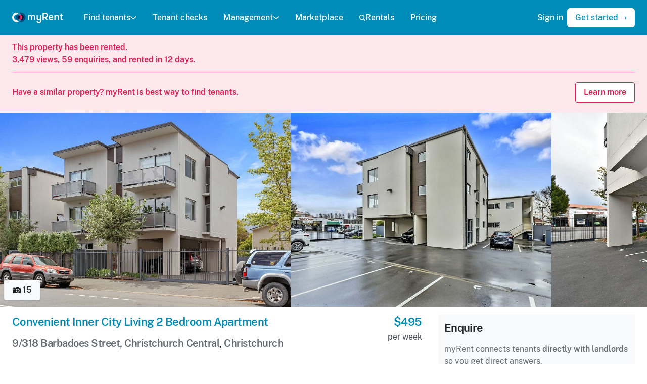

--- FILE ---
content_type: text/html; charset=utf-8
request_url: https://www.myrent.co.nz/listings/WWNPLJ
body_size: 19481
content:
<!DOCTYPE html><html lang="en"><head><meta charset="utf-8" /><meta content="text/html; charset=UTF-8" http-equiv="Content-Type" /><meta content="IE=edge" http-equiv="X-UA-Compatible" /><meta content="width=device-width, initial-scale=1" name="viewport" /><title>Apartment for rent Christchurch | 9/318 Barbadoes Street, Christchurch Central - myRent.co.nz</title><meta name="csrf-param" content="authenticity_token" />
<meta name="csrf-token" content="p6jZjipFf0y8u_r8LJa52gR7Sg4kHz_D39LMGPMAuVFvW7l8MbZ3qNTTkHsZBS_-SDTgLklDtFXUyba_n2ZfzA" /><link rel="stylesheet" href="https://cdn.myrent.co.nz/assets/application-96791cf76072073022687005756e582dfd65fbf14915c28c68c7491ad889e339.css" media="all" data-turbo-track="reload" /><script>window.App = {
  ALGOLIA_APP_ID: "YLWQAW8T8X",
  ALGOLIA_SEARCH_KEY: "9253d787c4cfe550a6bb69c2dc173658",
  ALGOLIA_POST_INDEX: "Post_production",
  NZ_POST_API_KEY: "befc7d20-57c5-0135-871c-00505692031f",
  STRIPE_PUBLISHABLE_KEY: "pk_live_v4ZVNFQiusnFXAUJREfGfc4d"
};</script><script src="https://cdn.myrent.co.nz/assets/application-e519887d5cf211a60eed051cc831946579f2978692977825d592fcec77c5828c.js" data-turbo-track="reload" async="async"></script><link crossorigin="" href="https://cdn.myrent.co.nz" ref="preconnect" /><link href="/apple-touch-icon.png" rel="apple-touch-icon" sizes="180x180" /><link href="/favicon-32x32.png" rel="icon" sizes="32x32" type="image/png" /><link href="/favicon-16x16.png" rel="icon" sizes="16x16" type="image/png" /><link href="/manifest.json" rel="manifest" /><meta content="#008CB8" name="theme-color" /><meta content="myRent.co.nz" property="og:site_name" /><meta content="https://assets.myrent.co.nz/Jb_tlsHi6ciIV9fm4KAeax0i0NO04yv0cw9lgBOHU20/s:600:315/g:sm/rt:fill/plain/s3://myrent-production/8cn7t2s6c71aab498obkc1g7491c" property="og:image" /><meta content="640" property="og:image:width" /><meta content="315" property="og:image:height" /><meta content="https://assets.myrent.co.nz/Jb_tlsHi6ciIV9fm4KAeax0i0NO04yv0cw9lgBOHU20/s:600:315/g:sm/rt:fill/plain/s3://myrent-production/8cn7t2s6c71aab498obkc1g7491c" property="twitter:image" /><meta content="@myrent_nz" property="twitter:site" /><link href="https://www.myrent.co.nz/listings/WWNPLJ" rel="canonical" /><meta content="View this $495/week 2 bedroom, 1 bathroom rental apartment at 9/318 Barbadoes Street, Christchurch Central, Christchurch 8011. Available from Saturday, May 18 2024." property="og:description" /><meta name="turbo-refresh-method" content="morph"><meta name="turbo-refresh-scroll" content="preserve"><script src="https://cdn.apple-mapkit.com/mk/5.x.x/mapkit.js"></script><style>.async-hide { opacity: 0 !important }</style><!-- Google tag (gtag.js) --><script async src="https://www.googletagmanager.com/gtag/js?id=G-BHQ7M5XJSL"></script><script>window.dataLayer = window.dataLayer || [];
function gtag(){dataLayer.push(arguments);}
gtag("js", new Date());

gtag("config", "G-BHQ7M5XJSL", {
  send_page_view: false
});</script></head><body><noscript><div class="flash flash--warning"><div class="container">Your JavaScript is disabled, so your experience on myRent will be affected. Please enable it or use another browser to continue using myRent.</div></div></noscript><header class="public-navigation" data-action="resize@window-&gt;public-navigation#onResize" data-controller="public-navigation" data-public-navigation-open-class="public-navigation--open"><div class="public-navigation__container md:hidden"><div class="public-navigation__mobile-header flex justify-between items-center px-2"><a class="public-navigation__logo public-navigation__logo-mobile-closed" aria-label="Home" href="/"><img class="h-6" alt="myRent logo" data-turbo-permanent="true" src="https://cdn.myrent.co.nz/assets/logos/myrent-light-383e5be45791229e1fb8388d8802a418fb8bd93dbea87526133d30e05efe1f68.svg" /></a><a class="public-navigation__logo public-navigation__logo-mobile-open" aria-label="Home" href="/"><img class="h-6" alt="myRent logo" data-turbo-permanent="true" src="https://cdn.myrent.co.nz/assets/logos/myrent-dark-e56631ac7c3ae7c2d0bb851c4e8caa86898bc49ea1c9d64a60df90eeef43517f.svg" /></a><a aria-label="Menu" class="public-navigation__toggle" data-action="public-navigation#onMobileToggle" href="#"><div class="public-navigation__toggle-icon"></div></a></div><nav class="public-navigation__navigation md:hidden"><div class="public-navigation__links divide-y-2 divide-gray-200 overflow-y-scroll no-scrollbar"><div class="w-full"><a class="w-full px-2 py-3 public-navigation__link flex justify-between w-full" data-action="click-&gt;public-navigation#onMobileAccordionToggle" data-menu-name="find-tenants" href="#">Find tenants<span class="ml-auto"><svg xmlns="http://www.w3.org/2000/svg" viewBox="0 0 22 12" class="fill-current size-4 transition-transform" data-public-navigation-target="mobileAccordionIcon" data-menu-name="find-tenants"><path fill="none" fill-rule="evenodd" class="stroke-current" stroke-linecap="round" stroke-linejoin="round" stroke-width="2.51999999" d="M2 2l9.132338 8L20 2"></path></svg></span></a><div class="hidden divide-y divide-gray-200 bg-white px-4" data-menu-name="find-tenants" data-public-navigation-target="mobileDropdown" data-transition-enter="ease-out duration-200" data-transition-enter-end="opacity-100 transform translate-y-0" data-transition-enter-start="opacity-0 transform -translate-y-2" data-transition-leave="ease-in duration-150" data-transition-leave-end="opacity-0 transform -translate-y-2" data-transition-leave-start="opacity-100 transform translate-y-0"><a class="block text-sm text-muted py-3" href="/find-tenants"><svg xmlns="http://www.w3.org/2000/svg" viewBox="0 0 24 24" class="fill-current size-4 flex-shrink-0 text-blue-600 mr-2"><path d="M.793.786C.605451.973493.500057 1.227805.5 1.493v11.015-2e-7c0 .552285.447715 1 1 1h8c.552285 0 1-.447715 1-1v-11c0-.552285-.447715-1-1-1l-8-.015c-.265195.0000566-.519507.105451-.707.293zM22.5.493l-8 .014c-.552285 0-1 .447715-1 1v5.0000002c0 .552285.447715 1 1 1h8c.552285 0 1-.447715 1-1v-5.014c0-.552285-.447715-1-1-1zM10.207 23.214c.187549-.187493.292943-.441805.293-.707v-5c0-.552285-.447715-1-1-1h-8c-.552285 0-1 .447715-1 1v4.985-1e-7c-1e-7.552285.447715 1 1 1l8 .014c.265051.0002086.519344-.104817.707-.292zM22.5 10.508h-8c-.552285 0-1 .447715-1 1v11.0000002c0 .552285.447715 1 1 1l8-.014c.552285 0 1-.447715 1-1v-10.986c0-.552285-.447715-1-1-1h-2e-7z"></path></svg>Overview</a><a class="block text-sm text-muted py-3" href="/find-tenants/creating-a-listing"><svg xmlns="http://www.w3.org/2000/svg" viewBox="0 0 24 24" class="fill-current size-4 flex-shrink-0 text-blue-600 mr-2"><path d="M23.707 11.293l-11-11c-.3905-.390382-1.0235-.390382-1.414 0l-11 11c-.390465.390583-.39037 1.02375.0002135 1.41421.187475.187419.441696.29273.706787.292786h1.25c.138071 0 .25.111929.25.25v9.7500001c0 .552285.447715 1 1 1h5.75c.138071 0 .25-.111929.25-.25v-4.75 4e-7c-3e-7-1.38071 1.11929-2.5 2.5-2.5 1.38071-2e-7 2.5 1.11929 2.5 2.5v4.75c0 .138071.111929.25.25.25h5.75-1e-7c.552285 0 1-.447715 1-1v-9.75c0-.138071.111929-.25.25-.25h1.25c.552285-.0001179.999904-.447929.999786-1.00021-.0000566-.26509-.105368-.519311-.292786-.706786z"></path></svg>Creating a listing</a><a class="block text-sm text-muted py-3" href="/find-tenants/enquiries"><svg xmlns="http://www.w3.org/2000/svg" viewBox="0 0 24 24" class="fill-current size-4 flex-shrink-0 text-blue-600 mr-2"><path d="M15.826 1.75H8.1739996c-4.51438 2e-7-8.174 3.65962-8.174 8.174 2e-7 4.51438 3.65962 8.174 8.174 8.174h.326v3.152-.0000038c.0003815.552285.448406.999691 1.00069.999309.274375-.0001895.53662-.113107.725307-.312303l3.637-3.837h1.963-3e-7c4.51438 2e-7 8.174-3.65962 8.174-8.174 2e-7-4.51438-3.65962-8.174-8.174-8.174zm0 14.348h-2.393c-.274571-.0000794-.537095.112741-.726.312L10.5 18.74V17.1c0-.552285-.447715-1-1-1H8.1739997c-3.40981-1e-7-6.174-2.76419-6.174-6.174 2e-7-3.40981 2.76419-6.174 6.174-6.174h7.652-2e-7c3.40981-1e-7 6.174 2.76419 6.174 6.174 1e-7 3.40981-2.76419 6.174-6.174 6.174z"></path></svg>Enquiries</a><a class="block text-sm text-muted py-3" href="/find-tenants/viewings"><svg xmlns="http://www.w3.org/2000/svg" viewBox="0 0 24 24" class="size-4 flex-shrink-0 text-blue-600 mr-2"><defs></defs><title>shop-sign</title><path d="M9.775 3a2.25 2.25 0 1 0 4.5 0 2.25 2.25 0 1 0 -4.5 0" fill="none" stroke="currentColor" stroke-linecap="round" stroke-linejoin="round" stroke-width="1.5"></path><path d="M2.224 12.75h19.551s1.449 0 1.449 1.449v7.602s0 1.449 -1.449 1.449H2.224s-1.449 0 -1.449 -1.449v-7.602s0 -1.449 1.449 -1.449" fill="none" stroke="currentColor" stroke-linecap="round" stroke-linejoin="round" stroke-width="1.5"></path><path d="m6.775 9.75 3.675 -5.144" fill="none" stroke="currentColor" stroke-linecap="round" stroke-linejoin="round" stroke-width="1.5"></path><path d="m17.275 9.75 -3.674 -5.144" fill="none" stroke="currentColor" stroke-linecap="round" stroke-linejoin="round" stroke-width="1.5"></path></svg>Open homes &amp; viewings</a><a class="block text-sm text-muted py-3" href="/find-tenants/applications"><svg xmlns="http://www.w3.org/2000/svg" viewBox="0 0 24 24" class="fill-current size-4 flex-shrink-0 text-blue-600 mr-2"><path d="M20.482 4.819l-2.863-3.031a1.82 1.82 0 0 0-1.3-.538H8.333A1.835 1.835 0 0 0 6.5 3.083V4.75H4.833A1.835 1.835 0 0 0 3 6.583v14.334a1.835 1.835 0 0 0 1.833 1.833h10.834a1.835 1.835 0 0 0 1.833-1.833V19.25h1.667A1.835 1.835 0 0 0 21 17.417V6.1a1.8 1.8 0 0 0-.518-1.281zM15 20.75H5.5a.5.5 0 0 1-.5-.5v-13a.5.5 0 0 1 .5-.5h.75A.25.25 0 0 1 6.5 7v10.417a1.833 1.833 0 0 0 1.833 1.833h6.917a.25.25 0 0 1 .25.25v.75a.5.5 0 0 1-.5.5zm3.5-3.5H9a.5.5 0 0 1-.5-.5v-13a.5.5 0 0 1 .5-.5h7.035a.5.5 0 0 1 .363.157l2.465 2.61A.5.5 0 0 1 19 6.36v10.39a.5.5 0 0 1-.5.5z"></path></svg>Applications</a><a class="block text-sm text-muted py-3" href="/find-tenants/tenant-checks"><svg xmlns="http://www.w3.org/2000/svg" viewBox="0 0 24 24" class="fill-current size-4 flex-shrink-0 text-blue-600 mr-2"><path d="M12 9.5h-1e-7c1.65685 0 3 1.34315 3 3s-1.34315 3-3 3-3-1.34315-3-3v3e-7c-3e-7-1.65685 1.34315-3 3-3H12zm4.933 10.271c-.0892104.143189-.246297.22987-.415.229H7.48c-.168902.000656-.326032-.086428-.415-.23-.084908-.141938-.084908-.319062 0-.461l-1e-7 2e-7c1.61991-2.72691 5.14371-3.6243 7.87061-2.00439.825112.490156 1.51423 1.17928 2.00439 2.00439.0842932.143179.0815924.32144-.007.462z"></path><path d="M14.1213 10.3787c1.17157 1.17157 1.17157 3.07107 0 4.24264-1.17157 1.17157-3.07107 1.17157-4.24264 0-1.17157-1.17157-1.17157-3.07107 0-4.24264 1.17157-1.17157 3.07107-1.17157 4.24264 0M12 16.5h-2e-7c-2.02705-.0012695-3.90459 1.06634-4.94 2.809-.084908.141938-.084908.319062 0 .461.0898954.145103.249324.232409.42.23h9.038c.168703.0008703.32579-.0858109.415-.229.0860255-.141627.0860254-.319373 0-.461v1e-7c-1.03199-1.74283-2.90755-2.8112-4.933-2.81z"></path><path d="M19.5 3H17c-.276142 0-.5.223858-.5.5v1c0 .276142.223858.5.5.5h2c.276142 0 .5.223858.5.5v16c0 .276142-.223858.5-.5.5H5c-.276142 0-.5-.223858-.5-.5v-16 1e-7c-1e-7-.276142.223858-.5.5-.5h2c.276142 0 .5-.223858.5-.5v-1c0-.276142-.223858-.5-.5-.5H4.4999997c-1.10457 0-2 .895431-2 2v17.0000003c2e-7 1.10457.895431 2 2 2h15c1.10457 0 2-.89543 2-2v-17c0-1.10457-.895431-2-2-2h-4e-7z"></path><path d="M9 6v2e-7c1e-7.828427.671573 1.5 1.5 1.5h3c.828427-1e-7 1.5-.671573 1.5-1.5v-3 1e-7c0-1.65685-1.34315-3-3-3s-3 1.34315-3 3zm2-3.5v2e-7c0-.552285.447715-1 1-1 .552285-1e-7 1 .447715 1 1s-.447715 1-1 1-1-.447715-1-1V2.5z"></path></svg>Tenant checks</a><a class="block text-sm text-muted py-3" href="/find-tenants/tenancy-documents"><svg xmlns="http://www.w3.org/2000/svg" viewBox="0 0 24 24" class="fill-current size-4 flex-shrink-0 text-blue-600 mr-2"><path d="M12.75 5h-6c-.414214 0-.75.335786-.75.75s.335786.75.75.75h6c.414214 0 .75-.335786.75-.75S13.164214 5 12.75 5zM13.5 9.25c0-.414214-.335786-.75-.75-.75h-8c-.414214 0-.75.335786-.75.75s.335786.75.75.75h8c.414214 0 .75-.335786.75-.75zM4.75 12c-.414214 0-.75.335786-.75.75s.335786.75.75.75h5.5c.414214 0 .75-.335786.75-.75s-.335786-.75-.75-.75z"></path><path d="M11.3 17.655c-.038924-.0933366-.129874-.154364-.231-.155H2.5c-.276142 0-.5-.223858-.5-.5V2.5c0-.276142.223858-.5.5-.5h13c.276142 0 .5.223858.5.5v10.0700003c.0003052.138071.112481.249752.250552.249447.0662223-.0001464.129681-.0265613.176448-.073447l1.28-1.28c.187549-.187493.292943-.441805.293-.707v-8.759c0-1.10457-.895431-2-2-2H1.9999999c-1.10457 0-2 .895431-2 2v15.5-3e-7c-2e-7 1.10457.89543 2 2 2h7.868c.219555.0000427.413451-.143148.478-.353v-3e-7c.09522-.310668.267179-.592337.5-.819l.4-.4c.071666-.0716453.0929931-.179466.0539998-.273zM12.062 20.131c-.0987319-.0973061-.257652-.0961502-.354958.0025817a.251001.251001 0 0 0-.0670418.125418l-.628 3.141c-.0552285.270563.119335.534669.389898.589898a.4999965.4999965 0 0 0 .100102.010102.466.466 0 0 0 .1-.01l3.143-.629c.135328-.0273857.222833-.159291.195447-.294619a.2500026.2500026 0 0 0-.0684468-.127381zM23.228 11.765c-1.02257-1.01969-2.67743-1.01969-3.7 0l-6.5 6.5c-.195191.19525-.195191.51175 0 .707l3 3v-1e-7c.19525.195191.51175.195191.707 0l6.5-6.5-1e-7 2e-7c1.02173-1.0254 1.01875-2.68492-.0066463-3.70665a2.6677115 2.6677115 0 0 0-.0003535-.0003522z"></path></svg>Tenancy documents</a><a class="block text-sm text-muted py-3" href="/demo/listing"><svg xmlns="http://www.w3.org/2000/svg" viewBox="0 0 24 24" class="fill-current size-4 flex-shrink-0 text-blue-600 mr-2"><path d="M23.092 9.665C20.463 6.77 16.594 4.2 12.584 4.012 12.389 4 12.2 4 12 4c-4.253.034-8.124 2.47-10.942 5.5-.05.054-.1.109-.15.164l-2e-7 3e-7c-1.20974 1.32125-1.20974 3.34775 4e-7 4.669 1.205 1.329 5.563 5.667 10.964 5.667h.256c5.4 0 9.759-4.338 10.966-5.667 1.20903-1.32144 1.20817-3.3476-.002-4.668zm-1.478 3.322c-2.17 2.388-5.32 4.655-8.642 4.968h5e-7a8.316998 8.316998 0 0 1-.972.045c-3.63-.085-6.84-2.11-9.286-4.658-.111333-.116-.221-.233667-.329-.353-.50713-.561818-.507129-1.41618 2e-7-1.978 2.367-2.611 5.947-5.096 9.615-5.011 1.28883-.0014089 2.56421.26204 3.747.774l-8e-7-4e-7c1.21392.50947 2.35676 1.17399 3.4 1.977l-2e-7-2e-7c.891286.674418 1.71815 1.42998 2.47 2.257.506883.562738.505589 1.4178-.0029965 1.979z"></path><path d="M12 8a3.89999 3.89999 0 0 0-.392.02c-.136837.013679-.236676.135696-.222997.272533A.2490013.2490013 0 0 0 11.425 8.405c.607587.918478.35556 2.1556-.562918 2.76319-.728483.481903-1.68581.433598-2.36208-.119186-.107555-.0865765-.26493-.0695698-.351507.0379856a.2500008.2500008 0 0 0-.0484931.0990144l-1e-7 4e-7a3.5839977 3.5839977 0 0 0-.0999999.814v6e-7c3e-7 2.20914 1.79086 4 4 4 2.20914-3e-7 4-1.79086 4-4-3e-7-2.20914-1.79086-4-4-4z"></path></svg>View demo</a></div></div><a class="w-full px-2 py-3 public-navigation__link" href="/tenant-checks">Tenant checks</a><div class="w-full"><a class="w-full px-2 py-3 public-navigation__link flex justify-between w-full" data-action="click-&gt;public-navigation#onMobileAccordionToggle" data-menu-name="management" href="#">Management<span class="ml-auto"><svg xmlns="http://www.w3.org/2000/svg" viewBox="0 0 22 12" class="fill-current size-4 transition-transform" data-public-navigation-target="mobileAccordionIcon" data-menu-name="management"><path fill="none" fill-rule="evenodd" class="stroke-current" stroke-linecap="round" stroke-linejoin="round" stroke-width="2.51999999" d="M2 2l9.132338 8L20 2"></path></svg></span></a><div class="hidden divide-y divide-gray-200 bg-white px-4" data-menu-name="management" data-public-navigation-target="mobileDropdown" data-transition-enter="ease-out duration-200" data-transition-enter-end="opacity-100 transform translate-y-0" data-transition-enter-start="opacity-0 transform -translate-y-2" data-transition-leave="ease-in duration-150" data-transition-leave-end="opacity-0 transform -translate-y-2" data-transition-leave-start="opacity-100 transform translate-y-0"><a class="block text-sm text-muted py-3" href="/management"><svg xmlns="http://www.w3.org/2000/svg" viewBox="0 0 24 24" class="fill-current size-4 flex-shrink-0 text-blue-600 mr-2"><path d="M.793.786C.605451.973493.500057 1.227805.5 1.493v11.015-2e-7c0 .552285.447715 1 1 1h8c.552285 0 1-.447715 1-1v-11c0-.552285-.447715-1-1-1l-8-.015c-.265195.0000566-.519507.105451-.707.293zM22.5.493l-8 .014c-.552285 0-1 .447715-1 1v5.0000002c0 .552285.447715 1 1 1h8c.552285 0 1-.447715 1-1v-5.014c0-.552285-.447715-1-1-1zM10.207 23.214c.187549-.187493.292943-.441805.293-.707v-5c0-.552285-.447715-1-1-1h-8c-.552285 0-1 .447715-1 1v4.985-1e-7c-1e-7.552285.447715 1 1 1l8 .014c.265051.0002086.519344-.104817.707-.292zM22.5 10.508h-8c-.552285 0-1 .447715-1 1v11.0000002c0 .552285.447715 1 1 1l8-.014c.552285 0 1-.447715 1-1v-10.986c0-.552285-.447715-1-1-1h-2e-7z"></path></svg>Overview</a><a class="block text-sm text-muted py-3" href="/rent"><svg xmlns="http://www.w3.org/2000/svg" viewBox="0 0 24 24" class="fill-current size-4 flex-shrink-0 text-blue-600 mr-2"><path d="M12 0h-5e-7c-6.62742 3e-7-12 5.37258-12 12 3e-7 6.62742 5.37258 12 12 12 6.62742-3e-7 12-5.37258 12-12v5e-7c0-6.62742-5.37258-12-12-12zm1.464 18.587c-.122879.0183136-.213872.123764-.214.248v.765c0 .690356-.559644 1.25-1.25 1.25s-1.25-.559644-1.25-1.25v-.705 6e-7c.0005537-.137518-.110478-.249447-.247995-.250001a.2489994.2489994 0 0 0-.002004 0H9.3530009c-.690356 0-1.25-.559644-1.25-1.25s.559644-1.25 1.25-1.25h3.588c.617454-.0001696 1.11786-.500853 1.11769-1.11831-.0001255-.457007-.278388-.867927-.702693-1.03769l-3.64-1.457c-1.85077-.733958-2.75612-2.82929-2.02216-4.68006.476878-1.20251 1.5615-2.05731 2.84216-2.23994.122723-.0178581.213804-.122984.214-.247v-.765 1e-7c-1e-7-.690356.559644-1.25 1.25-1.25s1.25.559644 1.25 1.25v.706c0 .138071.111929.25.25.25h1.147c.690356 1e-7 1.25.559644 1.25 1.25s-.559644 1.25-1.25 1.25h-3.588c-.616901-.0013248-1.11807.497698-1.1194 1.1146-.0009846.458501.278321.871039.704397 1.0404l3.64 1.457h-2e-7c1.85077.733958 2.75612 2.82929 2.02216 4.68006-.476878 1.20251-1.5615 2.05731-2.84216 2.23994z"></path></svg>Rent collection</a><a class="block text-sm text-muted py-3" href="/agreements"><svg xmlns="http://www.w3.org/2000/svg" viewBox="0 0 24 24" class="fill-current size-4 flex-shrink-0 text-blue-600 mr-2"><path d="M12.75 5h-6c-.414214 0-.75.335786-.75.75s.335786.75.75.75h6c.414214 0 .75-.335786.75-.75S13.164214 5 12.75 5zM13.5 9.25c0-.414214-.335786-.75-.75-.75h-8c-.414214 0-.75.335786-.75.75s.335786.75.75.75h8c.414214 0 .75-.335786.75-.75zM4.75 12c-.414214 0-.75.335786-.75.75s.335786.75.75.75h5.5c.414214 0 .75-.335786.75-.75s-.335786-.75-.75-.75z"></path><path d="M11.3 17.655c-.038924-.0933366-.129874-.154364-.231-.155H2.5c-.276142 0-.5-.223858-.5-.5V2.5c0-.276142.223858-.5.5-.5h13c.276142 0 .5.223858.5.5v10.0700003c.0003052.138071.112481.249752.250552.249447.0662223-.0001464.129681-.0265613.176448-.073447l1.28-1.28c.187549-.187493.292943-.441805.293-.707v-8.759c0-1.10457-.895431-2-2-2H1.9999999c-1.10457 0-2 .895431-2 2v15.5-3e-7c-2e-7 1.10457.89543 2 2 2h7.868c.219555.0000427.413451-.143148.478-.353v-3e-7c.09522-.310668.267179-.592337.5-.819l.4-.4c.071666-.0716453.0929931-.179466.0539998-.273zM12.062 20.131c-.0987319-.0973061-.257652-.0961502-.354958.0025817a.251001.251001 0 0 0-.0670418.125418l-.628 3.141c-.0552285.270563.119335.534669.389898.589898a.4999965.4999965 0 0 0 .100102.010102.466.466 0 0 0 .1-.01l3.143-.629c.135328-.0273857.222833-.159291.195447-.294619a.2500026.2500026 0 0 0-.0684468-.127381zM23.228 11.765c-1.02257-1.01969-2.67743-1.01969-3.7 0l-6.5 6.5c-.195191.19525-.195191.51175 0 .707l3 3v-1e-7c.19525.195191.51175.195191.707 0l6.5-6.5-1e-7 2e-7c1.02173-1.0254 1.01875-2.68492-.0066463-3.70665a2.6677115 2.6677115 0 0 0-.0003535-.0003522z"></path></svg>Tenancy agreements</a><a class="block text-sm text-muted py-3" href="/renewals"><svg xmlns="http://www.w3.org/2000/svg" fill="none" viewBox="0 0 24 24" stroke-width="1.5" stroke="currentColor" class="size-4 flex-shrink-0 text-blue-600 mr-2">
  <path stroke-linecap="round" stroke-linejoin="round" d="M16.023 9.348h4.992v-.001M2.985 19.644v-4.992m0 0h4.992m-4.993 0l3.181 3.183a8.25 8.25 0 0013.803-3.7M4.031 9.865a8.25 8.25 0 0113.803-3.7l3.181 3.182m0-4.991v4.99"></path>
</svg>Renewals</a><a class="block text-sm text-muted py-3" href="/bonds"><svg xmlns="http://www.w3.org/2000/svg" viewBox="0 0 24 24" class="fill-current size-4 flex-shrink-0 text-blue-600 mr-2"><path d="M13.75 7.244c0-.966498-.783502-1.75-1.75-1.75s-1.75.783502-1.75 1.75v1.5c0 .138071.111929.25.25.25h3c.138071 0 .25-.111929.25-.25z"></path><path d="M24 1.953v.0000136c-.006586-1.07646-.88051-1.94593-1.95699-1.94701h-20.084c-1.07747.0060532-1.94757.881518-1.947 1.959l-.012 7.341v-.0000021c.0540381 7.05592 4.97361 13.1396 11.862 14.669a.9740024.9740024 0 0 0 .194.019 1.000002 1.000002 0 0 0 .2-.021l.0000015-4e-7c6.87455-1.59011 11.7402-7.71695 11.732-14.773zM7.5 15.494v-5.5 2e-7c0-.552285.447715-1 1-1h.25v-1.75 4e-7c-3e-7-1.79493 1.45507-3.25 3.25-3.25 1.79493-2e-7 3.25 1.45507 3.25 3.25v1.75h.25c.552285 0 1 .447715 1 1v5.5c0 .552285-.447715 1-1 1h-7c-.552284 0-1-.447715-1-.999999z"></path><path d="M12.8839 12.3601c.488155.488155.488155 1.27961 0 1.76777-.488155.488155-1.27961.488155-1.76777 0-.488155-.488155-.488155-1.27961 0-1.76777.488155-.488155 1.27961-.488155 1.76777 0"></path></svg>Bonds</a><a class="block text-sm text-muted py-3" href="/inspections"><svg xmlns="http://www.w3.org/2000/svg" viewBox="0 0 24 24" class="fill-current size-4 flex-shrink-0 text-blue-600 mr-2"><path d="M17.4017 10.4733c1.46447 1.46447 1.46447 3.83883 0 5.3033s-3.83883 1.46447-5.3033 0-1.46447-3.83883 0-5.3033 3.83883-1.46447 5.3033 0"></path><path d="M21.444 6.125h-1.316c-.215483-.0076469-.405225-.144135-.481-.346C19.029 4.475 18.39 3.125 17 3.125h-5c-1.071 0-1.636.778-2.659 2.191-.384.527-.51.809-.844.809h-6C.434 6.125 0 7.334 0 8.348v10.388-1e-7c-.0861903 1.24186.850667 2.31846 2.09253 2.40465a2.2539923 2.2539923 0 0 0 .46347-.0156521h18.888c1.23322.169777 2.37057-.692312 2.54035-1.92553a2.2539972 2.2539972 0 0 0 .015652-.46347v-10.388c0-1.014-.443-2.223-2.556-2.223zm-.944 7c0 3.17564-2.57436 5.75-5.75 5.75S9 16.30064 9 13.125s2.57436-5.75 5.75-5.75c3.17427.0033071 5.74669 2.57573 5.75 5.75zM5 9.875c0 .690356-.559644 1.25-1.25 1.25s-1.25-.559644-1.25-1.25.559644-1.25 1.25-1.25S5 9.184644 5 9.875z"></path><path d="M2.5 5.109l3 .016c.276142 0 .5-.223858.5-.5v-.25c0-.828427-.671573-1.5-1.5-1.5h-1c-.828427 0-1.5.671573-1.5 1.5v.234c0 .276142.223858.5.5.5z"></path></svg>Inspections</a><a class="block text-sm text-muted py-3" href="/maintenance"><svg xmlns="http://www.w3.org/2000/svg" viewBox="0 0 24 24" class="fill-current size-4 flex-shrink-0 text-blue-600 mr-2"><path d="m22.439 3.9 -3.317 3.316h-2.338V4.878L20.1 1.561a5.752 5.752 0 0 0 -8.168 7L1.589 18.9A2.48 2.48 0 0 0 5.1 22.411l10.34 -10.344a5.752 5.752 0 0 0 7 -8.168Z" fill="none" stroke="currentColor" stroke-linecap="round" stroke-linejoin="round" stroke-width="1.5"></path></svg>Maintenance</a><a class="block text-sm text-muted py-3" href="/bills"><svg xmlns="http://www.w3.org/2000/svg" viewBox="0 0 24 24" class="fill-current size-4 flex-shrink-0 text-blue-600 mr-2"><path d="M21.5 3h-2.75c-.138071 0-.25-.111929-.25-.25V1c0-.552285-.447715-1-1-1s-1 .447715-1 1v4.75c0 .414214-.335786.75-.75.75S15 6.164214 15 5.75V3.5c0-.276142-.223858-.5-.5-.5H8.25c-.137682.000001-.249449-.11132-.25-.249V.9999925c0-.552285-.447715-1-1-1s-1 .447715-1 1v4.750015c0 .414214-.335786.75-.75.75s-.75-.335786-.75-.75v-2.25001c0-.276142-.223858-.5-.5-.5H2.4999999c-1.10457 0-2 .895431-2 2v17-3e-7c-2e-7 1.10457.89543 2 2 2h19-1e-7c1.10457 0 2-.89543 2-2v-17c0-1.10457-.89543-2-2-2zm0 18.5c0 .276142-.223858.5-.5.5H3c-.276142 0-.5-.223858-.5-.5v-12c0-.276142.223858-.5.5-.5h18c.276142 0 .5.223858.5.5z"></path><path d="M12.2 14.745h-.4c-.540709.0338004-1.00797-.373717-1.048-.914 0-.682.511-.914 1.05-.914l1.8.005c.414214 0 .75-.335786.75-.75s-.335786-.75-.75-.75h-.852v-.586c0-.414214-.335786-.75-.75-.75s-.75.335786-.75.75v.643h-3e-7c-.45995.0927563-.885897.309187-1.232.626l-1e-7 2e-7c-.484655.444502-.762829 1.07039-.768 1.728v-.0000021c.0408466 1.36899 1.18085 2.4473 2.55 2.412h.4c.506445-.071129.974661.281764 1.04579.788209s-.281764.974661-.788209 1.04579a.9259996.9259996 0 0 1-.257581 0h-1.8000001c-.414214 0-.75.335786-.75.75s.335786.75.75.75h.848v.585c0 .414214.335787.75.75.75.414214 0 .75-.335787.75-.75v-.648c1.14011-.213941 1.9745-1.19727 2-2.357l1e-7.0000023c-.0419325-1.36801-1.17971-2.44596-2.548-2.414z"></path></svg>Bills</a><a class="block text-sm text-muted py-3" href="/expenses"><svg xmlns="http://www.w3.org/2000/svg" viewBox="0 0 24 24" fill="currentColor" class="size-4 flex-shrink-0 text-blue-600 mr-2">
  <path d="M18.375 2.25c-1.035 0-1.875.84-1.875 1.875v15.75c0 1.035.84 1.875 1.875 1.875h.75c1.035 0 1.875-.84 1.875-1.875V4.125c0-1.036-.84-1.875-1.875-1.875h-.75ZM9.75 8.625c0-1.036.84-1.875 1.875-1.875h.75c1.036 0 1.875.84 1.875 1.875v11.25c0 1.035-.84 1.875-1.875 1.875h-.75a1.875 1.875 0 0 1-1.875-1.875V8.625ZM3 13.125c0-1.036.84-1.875 1.875-1.875h.75c1.036 0 1.875.84 1.875 1.875v6.75c0 1.035-.84 1.875-1.875 1.875h-.75A1.875 1.875 0 0 1 3 19.875v-6.75Z"></path>
</svg>Expense tracking</a><a class="block text-sm text-muted py-3" href="/mileage"><svg xmlns="http://www.w3.org/2000/svg" viewBox="0 0 24 24" class="fill-current size-4 flex-shrink-0 text-blue-600 mr-2"><path d="M22.242 10.027c-.0534532-.0555913-.0785082-.132598-.068-.209.0108696-.0760824.0562639-.142882.123-.181l.8-.463c.71797-.414214.964214-1.33203.55-2.05-.414214-.71797-1.33203-.964214-2.05-.55l-1.065.615c-.119775.0686842-.272552.0272666-.341236-.0925087A.2499997.2499997 0 0120.1610002 7.013l-.4-2.383c-.237527-1.44854-1.49112-2.51064-2.959-2.507h-9.608c-1.46853-.0034817-2.72235 1.05966-2.959 2.509l-.4 2.383c-.0231578.136675-.152728.2287-.289404.205542a.2509993.2509993 0 01-.082596-.0295416l-1.063-.615c-.71797-.414214-1.63579-.16797-2.05.55-.414214.71797-.16797 1.63579.55 2.05h1e-7l.8.463c.0667361.038118.11213.104918.123.181.0105083.0764018-.0145467.153409-.068.209l-6e-7 8e-7c-.803477.828919-1.25347 1.93758-1.255 3.092v2l-1e-7-.0000317c.0033224 1.02581.63466 1.94486 1.59097 2.31602.095757.0377233.158782.130081.159.233V19.62099c2e-7 1.24264 1.00736 2.25 2.25 2.25 1.24264-2e-7 2.25-1.00736 2.25-2.25v-1.75c0-.138071.111929-.25.25-.25h10c.138071 0 .25.111929.25.25v1.7500003c2e-7 1.24264 1.00736 2.25 2.25 2.25 1.24264-1e-7 2.25-1.00736 2.25-2.25v-1.94699.0000047c.0002161-.102919.0632393-.195278.158996-.233003h-1e-7c.956317-.371145 1.58767-1.29019 1.591-2.316v-2l-1e-7-.0000806c-.0007989-1.15691-.452024-2.26806-1.25806-3.09798zM7.194 4.125h9.612c.488818.000225.905834.3538.986.836l.479 2.873c.0108188.071609-.0095686.144421-.056.2-.047633.055987-.117492.0881733-.191.088H5.976c-.138071.0002126-.250172-.111544-.250385-.249615a.2500007.2500007 0 01.0033847-.0413853l.479-2.873v1e-7c.0814723-.481007.498142-.833021.986-.833zm12.306 11c-.828427 0-1.5-.671573-1.5-1.5s.671573-1.5 1.5-1.5 1.5.671573 1.5 1.5-.671573 1.5-1.5 1.5zM3 13.625v2e-7c-1e-7-.828427.671573-1.5 1.5-1.5.828427-1e-7 1.5.671573 1.5 1.5 1e-7.828427-.671573 1.5-1.5 1.5-.828427 2e-7-1.5-.671573-1.5-1.5v-2e-7z"></path></svg>Mileage tracking</a><a class="block text-sm text-muted py-3" href="/connecting-bank-feeds"><svg xmlns="http://www.w3.org/2000/svg" viewBox="0 0 24 24" class="fill-current size-4 flex-shrink-0 text-blue-600 mr-2"><path d="M9.5 11.5c.552285 0 1-.447715 1-1s-.447715-1-1-1h-6c-.552285 0-1 .447715-1 1s.447715 1 1 1h.75-1e-7c.138071 0 .25.111929.25.25v5c0 .138071-.111929.25-.25.25h-.75c-.552285 0-1 .447715-1 1s.447715 1 1 1h6c.552285 0 1-.447715 1-1s-.447715-1-1-1h-.7500001c-.138071 0-.25-.111929-.25-.25v-5c0-.138071.111929-.25.25-.25zM20.5 11.5c.552285 0 1-.447715 1-1s-.447715-1-1-1h-6c-.552285 0-1 .447715-1 1s.447715 1 1 1h.75-1e-7c.138071 0 .25.111929.25.25v5c0 .138071-.111929.25-.25.25h-.75c-.552285 0-1 .447715-1 1s.447715 1 1 1h6c.552285 0 1-.447715 1-1s-.447715-1-1-1h-.7500001c-.138071 0-.25-.111929-.25-.25v-5c0-.138071.111929-.25.25-.25zM1.838 6.07c-.4352.340028-.512353.968475-.172325 1.40368.18937.242374.479744.384117.787325.384325h19.2c.417995.0003667.79212-.259287.938-.651.14619-.416665.0082487-.8801-.342-1.149l-9.081-5.812c-.339613-.299395-.840004-.327493-1.211-.068L1.9 6.032005a.332999.332999 0 0 0-.062.038zM1.5 24c-.27614 0-.5-.22386-.5-.5V21c0-.27614.22386-.5.5-.5h21c.27614 0 .5.22386.5.5v2.5c0 .27614-.22386.5-.5.5z"></path></svg>Bank feeds</a><a class="block text-sm text-muted py-3" href="/demo/tenancy"><svg xmlns="http://www.w3.org/2000/svg" viewBox="0 0 24 24" class="fill-current size-4 flex-shrink-0 text-blue-600 mr-2"><path d="M23.092 9.665C20.463 6.77 16.594 4.2 12.584 4.012 12.389 4 12.2 4 12 4c-4.253.034-8.124 2.47-10.942 5.5-.05.054-.1.109-.15.164l-2e-7 3e-7c-1.20974 1.32125-1.20974 3.34775 4e-7 4.669 1.205 1.329 5.563 5.667 10.964 5.667h.256c5.4 0 9.759-4.338 10.966-5.667 1.20903-1.32144 1.20817-3.3476-.002-4.668zm-1.478 3.322c-2.17 2.388-5.32 4.655-8.642 4.968h5e-7a8.316998 8.316998 0 0 1-.972.045c-3.63-.085-6.84-2.11-9.286-4.658-.111333-.116-.221-.233667-.329-.353-.50713-.561818-.507129-1.41618 2e-7-1.978 2.367-2.611 5.947-5.096 9.615-5.011 1.28883-.0014089 2.56421.26204 3.747.774l-8e-7-4e-7c1.21392.50947 2.35676 1.17399 3.4 1.977l-2e-7-2e-7c.891286.674418 1.71815 1.42998 2.47 2.257.506883.562738.505589 1.4178-.0029965 1.979z"></path><path d="M12 8a3.89999 3.89999 0 0 0-.392.02c-.136837.013679-.236676.135696-.222997.272533A.2490013.2490013 0 0 0 11.425 8.405c.607587.918478.35556 2.1556-.562918 2.76319-.728483.481903-1.68581.433598-2.36208-.119186-.107555-.0865765-.26493-.0695698-.351507.0379856a.2500008.2500008 0 0 0-.0484931.0990144l-1e-7 4e-7a3.5839977 3.5839977 0 0 0-.0999999.814v6e-7c3e-7 2.20914 1.79086 4 4 4 2.20914-3e-7 4-1.79086 4-4-3e-7-2.20914-1.79086-4-4-4z"></path></svg>View demo</a></div></div><a class="w-full px-2 py-3 public-navigation__link" href="/marketplace">Marketplace</a><a class="w-full px-2 py-3 public-navigation__link" href="/listings"><svg xmlns="http://www.w3.org/2000/svg" viewBox="0 0 24 24" class="fill-current size-4 mr-1"><path d="M23.414 20.591l-4.645-4.645-4e-7 6e-7c3.14642-4.70994 1.87893-11.0788-2.83101-14.2252-4.70994-3.14642-11.0788-1.87893-14.2252 2.83101-3.14642 4.70994-1.87893 11.0788 2.83101 14.2252 3.44979 2.30459 7.94823 2.30379 11.3972-.002014l4.645 4.644c.786547.767251 2.04145.767251 2.828 1e-7.780764-.781.780765-2.047 6e-7-2.828zM10.25 3.005h-3e-7c4.00406-2e-7 7.25 3.24594 7.25 7.25 2e-7 4.00406-3.24594 7.25-7.25 7.25-4.00406 2e-7-7.25-3.24594-7.25-7.25v.0000705c.0043698-4.00224 3.24769-7.24562 7.24993-7.25007z"></path></svg>Rentals</a><a class="w-full px-2 py-3 public-navigation__link" href="/management/pricing">Pricing</a><div class="bg-white px-2 py-5 flex items-center gap-2 w-full"><a class="btn btn-lg btn-primary btn-arrowed" href="/get-started">Get started</a><a class="btn btn-lg btn-primary-outline" href="/sign-in">Sign in</a></div></div></nav></div><div class="public-navigation__container container py-4 hidden md:flex text-sm lg:text-base px-2 lg:px-6"><div class="flex justify-center items-center"><a class="public-navigation__logo mr-2 lg:mr-6" aria-label="Home" href="/"><img class="h-6" alt="myRent logo" data-turbo-permanent="true" src="https://cdn.myrent.co.nz/assets/logos/myrent-light-383e5be45791229e1fb8388d8802a418fb8bd93dbea87526133d30e05efe1f68.svg" /></a></div><nav class="public-navigation__navigation items-center" data-action="mouseleave-&gt;public-navigation#hideDropdown"><ul class="flex"><li class="relative" data-action=""><a class="flex items-center gap-1 rounded-md px-3 lg:px-4 py-2 font-medium text-white hover:bg-blue-600 " data-menu-name="find-tenants" data-action="mouseenter-&gt;public-navigation#onDropdownHover click-&gt;public-navigation#onDropdownClick" href="/find-tenants">Find tenants<svg xmlns="http://www.w3.org/2000/svg" viewBox="0 0 22 12" class="fill-current btn-icon"><path fill="none" fill-rule="evenodd" class="stroke-current" stroke-linecap="round" stroke-linejoin="round" stroke-width="2.51999999" d="M2 2l9.132338 8L20 2"></path></svg></a><div class="hidden absolute left-0 top-full z-50 w-[550px]" data-menu-name="find-tenants" data-public-navigation-target="dropdown" data-transition-enter="ease-out duration-200" data-transition-enter-end="opacity-100 transform translate-y-0" data-transition-enter-start="opacity-0 transform -translate-y-2" data-transition-leave="ease-in duration-150" data-transition-leave-end="opacity-0 transform -translate-y-2" data-transition-leave-start="opacity-100 transform translate-y-0"><div class="grid grid-cols-2 gap-1 bg-white p-2 shadow-lg transition-all duration-200 ease-out rounded-b-2xl rounded-tr-2xl"><a class="flex items-center gap-2 rounded-lg p-3 transition-colors hover:bg-blue-50" href="/find-tenants"><div class="flex h-10 w-10 items-center justify-center rounded-full bg-blue-100"><svg xmlns="http://www.w3.org/2000/svg" viewBox="0 0 24 24" class="fill-current size-4 flex-shrink-0 text-blue-500"><path d="M.793.786C.605451.973493.500057 1.227805.5 1.493v11.015-2e-7c0 .552285.447715 1 1 1h8c.552285 0 1-.447715 1-1v-11c0-.552285-.447715-1-1-1l-8-.015c-.265195.0000566-.519507.105451-.707.293zM22.5.493l-8 .014c-.552285 0-1 .447715-1 1v5.0000002c0 .552285.447715 1 1 1h8c.552285 0 1-.447715 1-1v-5.014c0-.552285-.447715-1-1-1zM10.207 23.214c.187549-.187493.292943-.441805.293-.707v-5c0-.552285-.447715-1-1-1h-8c-.552285 0-1 .447715-1 1v4.985-1e-7c-1e-7.552285.447715 1 1 1l8 .014c.265051.0002086.519344-.104817.707-.292zM22.5 10.508h-8c-.552285 0-1 .447715-1 1v11.0000002c0 .552285.447715 1 1 1l8-.014c.552285 0 1-.447715 1-1v-10.986c0-.552285-.447715-1-1-1h-2e-7z"></path></svg></div><div><div class="font-medium text-navy-500">Overview</div></div></a><a class="flex items-center gap-2 rounded-lg p-3 transition-colors hover:bg-blue-50" href="/find-tenants/creating-a-listing"><div class="flex h-10 w-10 items-center justify-center rounded-full bg-blue-100"><svg xmlns="http://www.w3.org/2000/svg" viewBox="0 0 24 24" class="fill-current size-4 flex-shrink-0 text-blue-500"><path d="M23.707 11.293l-11-11c-.3905-.390382-1.0235-.390382-1.414 0l-11 11c-.390465.390583-.39037 1.02375.0002135 1.41421.187475.187419.441696.29273.706787.292786h1.25c.138071 0 .25.111929.25.25v9.7500001c0 .552285.447715 1 1 1h5.75c.138071 0 .25-.111929.25-.25v-4.75 4e-7c-3e-7-1.38071 1.11929-2.5 2.5-2.5 1.38071-2e-7 2.5 1.11929 2.5 2.5v4.75c0 .138071.111929.25.25.25h5.75-1e-7c.552285 0 1-.447715 1-1v-9.75c0-.138071.111929-.25.25-.25h1.25c.552285-.0001179.999904-.447929.999786-1.00021-.0000566-.26509-.105368-.519311-.292786-.706786z"></path></svg></div><div><div class="font-medium text-navy-500">Creating a listing</div></div></a><a class="flex items-center gap-2 rounded-lg p-3 transition-colors hover:bg-blue-50" href="/find-tenants/enquiries"><div class="flex h-10 w-10 items-center justify-center rounded-full bg-blue-100"><svg xmlns="http://www.w3.org/2000/svg" viewBox="0 0 24 24" class="fill-current size-4 flex-shrink-0 text-blue-500"><path d="M15.826 1.75H8.1739996c-4.51438 2e-7-8.174 3.65962-8.174 8.174 2e-7 4.51438 3.65962 8.174 8.174 8.174h.326v3.152-.0000038c.0003815.552285.448406.999691 1.00069.999309.274375-.0001895.53662-.113107.725307-.312303l3.637-3.837h1.963-3e-7c4.51438 2e-7 8.174-3.65962 8.174-8.174 2e-7-4.51438-3.65962-8.174-8.174-8.174zm0 14.348h-2.393c-.274571-.0000794-.537095.112741-.726.312L10.5 18.74V17.1c0-.552285-.447715-1-1-1H8.1739997c-3.40981-1e-7-6.174-2.76419-6.174-6.174 2e-7-3.40981 2.76419-6.174 6.174-6.174h7.652-2e-7c3.40981-1e-7 6.174 2.76419 6.174 6.174 1e-7 3.40981-2.76419 6.174-6.174 6.174z"></path></svg></div><div><div class="font-medium text-navy-500">Enquiries</div></div></a><a class="flex items-center gap-2 rounded-lg p-3 transition-colors hover:bg-blue-50" href="/find-tenants/viewings"><div class="flex h-10 w-10 items-center justify-center rounded-full bg-blue-100"><svg xmlns="http://www.w3.org/2000/svg" viewBox="0 0 24 24" class="size-4 flex-shrink-0 text-blue-500"><defs></defs><title>shop-sign</title><path d="M9.775 3a2.25 2.25 0 1 0 4.5 0 2.25 2.25 0 1 0 -4.5 0" fill="none" stroke="currentColor" stroke-linecap="round" stroke-linejoin="round" stroke-width="1.5"></path><path d="M2.224 12.75h19.551s1.449 0 1.449 1.449v7.602s0 1.449 -1.449 1.449H2.224s-1.449 0 -1.449 -1.449v-7.602s0 -1.449 1.449 -1.449" fill="none" stroke="currentColor" stroke-linecap="round" stroke-linejoin="round" stroke-width="1.5"></path><path d="m6.775 9.75 3.675 -5.144" fill="none" stroke="currentColor" stroke-linecap="round" stroke-linejoin="round" stroke-width="1.5"></path><path d="m17.275 9.75 -3.674 -5.144" fill="none" stroke="currentColor" stroke-linecap="round" stroke-linejoin="round" stroke-width="1.5"></path></svg></div><div><div class="font-medium text-navy-500">Open homes &amp; viewings</div></div></a><a class="flex items-center gap-2 rounded-lg p-3 transition-colors hover:bg-blue-50" href="/find-tenants/applications"><div class="flex h-10 w-10 items-center justify-center rounded-full bg-blue-100"><svg xmlns="http://www.w3.org/2000/svg" viewBox="0 0 24 24" class="fill-current size-4 flex-shrink-0 text-blue-500"><path d="M20.482 4.819l-2.863-3.031a1.82 1.82 0 0 0-1.3-.538H8.333A1.835 1.835 0 0 0 6.5 3.083V4.75H4.833A1.835 1.835 0 0 0 3 6.583v14.334a1.835 1.835 0 0 0 1.833 1.833h10.834a1.835 1.835 0 0 0 1.833-1.833V19.25h1.667A1.835 1.835 0 0 0 21 17.417V6.1a1.8 1.8 0 0 0-.518-1.281zM15 20.75H5.5a.5.5 0 0 1-.5-.5v-13a.5.5 0 0 1 .5-.5h.75A.25.25 0 0 1 6.5 7v10.417a1.833 1.833 0 0 0 1.833 1.833h6.917a.25.25 0 0 1 .25.25v.75a.5.5 0 0 1-.5.5zm3.5-3.5H9a.5.5 0 0 1-.5-.5v-13a.5.5 0 0 1 .5-.5h7.035a.5.5 0 0 1 .363.157l2.465 2.61A.5.5 0 0 1 19 6.36v10.39a.5.5 0 0 1-.5.5z"></path></svg></div><div><div class="font-medium text-navy-500">Applications</div></div></a><a class="flex items-center gap-2 rounded-lg p-3 transition-colors hover:bg-blue-50" href="/find-tenants/tenant-checks"><div class="flex h-10 w-10 items-center justify-center rounded-full bg-blue-100"><svg xmlns="http://www.w3.org/2000/svg" viewBox="0 0 24 24" class="fill-current size-4 flex-shrink-0 text-blue-500"><path d="M12 9.5h-1e-7c1.65685 0 3 1.34315 3 3s-1.34315 3-3 3-3-1.34315-3-3v3e-7c-3e-7-1.65685 1.34315-3 3-3H12zm4.933 10.271c-.0892104.143189-.246297.22987-.415.229H7.48c-.168902.000656-.326032-.086428-.415-.23-.084908-.141938-.084908-.319062 0-.461l-1e-7 2e-7c1.61991-2.72691 5.14371-3.6243 7.87061-2.00439.825112.490156 1.51423 1.17928 2.00439 2.00439.0842932.143179.0815924.32144-.007.462z"></path><path d="M14.1213 10.3787c1.17157 1.17157 1.17157 3.07107 0 4.24264-1.17157 1.17157-3.07107 1.17157-4.24264 0-1.17157-1.17157-1.17157-3.07107 0-4.24264 1.17157-1.17157 3.07107-1.17157 4.24264 0M12 16.5h-2e-7c-2.02705-.0012695-3.90459 1.06634-4.94 2.809-.084908.141938-.084908.319062 0 .461.0898954.145103.249324.232409.42.23h9.038c.168703.0008703.32579-.0858109.415-.229.0860255-.141627.0860254-.319373 0-.461v1e-7c-1.03199-1.74283-2.90755-2.8112-4.933-2.81z"></path><path d="M19.5 3H17c-.276142 0-.5.223858-.5.5v1c0 .276142.223858.5.5.5h2c.276142 0 .5.223858.5.5v16c0 .276142-.223858.5-.5.5H5c-.276142 0-.5-.223858-.5-.5v-16 1e-7c-1e-7-.276142.223858-.5.5-.5h2c.276142 0 .5-.223858.5-.5v-1c0-.276142-.223858-.5-.5-.5H4.4999997c-1.10457 0-2 .895431-2 2v17.0000003c2e-7 1.10457.895431 2 2 2h15c1.10457 0 2-.89543 2-2v-17c0-1.10457-.895431-2-2-2h-4e-7z"></path><path d="M9 6v2e-7c1e-7.828427.671573 1.5 1.5 1.5h3c.828427-1e-7 1.5-.671573 1.5-1.5v-3 1e-7c0-1.65685-1.34315-3-3-3s-3 1.34315-3 3zm2-3.5v2e-7c0-.552285.447715-1 1-1 .552285-1e-7 1 .447715 1 1s-.447715 1-1 1-1-.447715-1-1V2.5z"></path></svg></div><div><div class="font-medium text-navy-500">Tenant checks</div></div></a><a class="flex items-center gap-2 rounded-lg p-3 transition-colors hover:bg-blue-50" href="/find-tenants/tenancy-documents"><div class="flex h-10 w-10 items-center justify-center rounded-full bg-blue-100"><svg xmlns="http://www.w3.org/2000/svg" viewBox="0 0 24 24" class="fill-current size-4 flex-shrink-0 text-blue-500"><path d="M12.75 5h-6c-.414214 0-.75.335786-.75.75s.335786.75.75.75h6c.414214 0 .75-.335786.75-.75S13.164214 5 12.75 5zM13.5 9.25c0-.414214-.335786-.75-.75-.75h-8c-.414214 0-.75.335786-.75.75s.335786.75.75.75h8c.414214 0 .75-.335786.75-.75zM4.75 12c-.414214 0-.75.335786-.75.75s.335786.75.75.75h5.5c.414214 0 .75-.335786.75-.75s-.335786-.75-.75-.75z"></path><path d="M11.3 17.655c-.038924-.0933366-.129874-.154364-.231-.155H2.5c-.276142 0-.5-.223858-.5-.5V2.5c0-.276142.223858-.5.5-.5h13c.276142 0 .5.223858.5.5v10.0700003c.0003052.138071.112481.249752.250552.249447.0662223-.0001464.129681-.0265613.176448-.073447l1.28-1.28c.187549-.187493.292943-.441805.293-.707v-8.759c0-1.10457-.895431-2-2-2H1.9999999c-1.10457 0-2 .895431-2 2v15.5-3e-7c-2e-7 1.10457.89543 2 2 2h7.868c.219555.0000427.413451-.143148.478-.353v-3e-7c.09522-.310668.267179-.592337.5-.819l.4-.4c.071666-.0716453.0929931-.179466.0539998-.273zM12.062 20.131c-.0987319-.0973061-.257652-.0961502-.354958.0025817a.251001.251001 0 0 0-.0670418.125418l-.628 3.141c-.0552285.270563.119335.534669.389898.589898a.4999965.4999965 0 0 0 .100102.010102.466.466 0 0 0 .1-.01l3.143-.629c.135328-.0273857.222833-.159291.195447-.294619a.2500026.2500026 0 0 0-.0684468-.127381zM23.228 11.765c-1.02257-1.01969-2.67743-1.01969-3.7 0l-6.5 6.5c-.195191.19525-.195191.51175 0 .707l3 3v-1e-7c.19525.195191.51175.195191.707 0l6.5-6.5-1e-7 2e-7c1.02173-1.0254 1.01875-2.68492-.0066463-3.70665a2.6677115 2.6677115 0 0 0-.0003535-.0003522z"></path></svg></div><div><div class="font-medium text-navy-500">Tenancy documents</div></div></a><a class="flex items-center gap-2 rounded-lg p-3 transition-colors hover:bg-blue-50" href="/demo/listing"><div class="flex h-10 w-10 items-center justify-center rounded-full bg-blue-100"><svg xmlns="http://www.w3.org/2000/svg" viewBox="0 0 24 24" class="fill-current size-4 flex-shrink-0 text-blue-500"><path d="M23.092 9.665C20.463 6.77 16.594 4.2 12.584 4.012 12.389 4 12.2 4 12 4c-4.253.034-8.124 2.47-10.942 5.5-.05.054-.1.109-.15.164l-2e-7 3e-7c-1.20974 1.32125-1.20974 3.34775 4e-7 4.669 1.205 1.329 5.563 5.667 10.964 5.667h.256c5.4 0 9.759-4.338 10.966-5.667 1.20903-1.32144 1.20817-3.3476-.002-4.668zm-1.478 3.322c-2.17 2.388-5.32 4.655-8.642 4.968h5e-7a8.316998 8.316998 0 0 1-.972.045c-3.63-.085-6.84-2.11-9.286-4.658-.111333-.116-.221-.233667-.329-.353-.50713-.561818-.507129-1.41618 2e-7-1.978 2.367-2.611 5.947-5.096 9.615-5.011 1.28883-.0014089 2.56421.26204 3.747.774l-8e-7-4e-7c1.21392.50947 2.35676 1.17399 3.4 1.977l-2e-7-2e-7c.891286.674418 1.71815 1.42998 2.47 2.257.506883.562738.505589 1.4178-.0029965 1.979z"></path><path d="M12 8a3.89999 3.89999 0 0 0-.392.02c-.136837.013679-.236676.135696-.222997.272533A.2490013.2490013 0 0 0 11.425 8.405c.607587.918478.35556 2.1556-.562918 2.76319-.728483.481903-1.68581.433598-2.36208-.119186-.107555-.0865765-.26493-.0695698-.351507.0379856a.2500008.2500008 0 0 0-.0484931.0990144l-1e-7 4e-7a3.5839977 3.5839977 0 0 0-.0999999.814v6e-7c3e-7 2.20914 1.79086 4 4 4 2.20914-3e-7 4-1.79086 4-4-3e-7-2.20914-1.79086-4-4-4z"></path></svg></div><div><div class="font-medium text-navy-500">View demo</div></div></a></div></div></li><li class="relative" data-action="mouseenter-&gt;public-navigation#hideDropdown"><a class="flex items-center gap-1 rounded-md px-3 lg:px-4 py-2 font-medium text-white hover:bg-blue-600 " href="/tenant-checks">Tenant checks</a><div class="hidden"></div></li><li class="relative" data-action=""><a class="flex items-center gap-1 rounded-md px-3 lg:px-4 py-2 font-medium text-white hover:bg-blue-600 " data-menu-name="management" data-action="mouseenter-&gt;public-navigation#onDropdownHover click-&gt;public-navigation#onDropdownClick" href="/management">Management<svg xmlns="http://www.w3.org/2000/svg" viewBox="0 0 22 12" class="fill-current btn-icon"><path fill="none" fill-rule="evenodd" class="stroke-current" stroke-linecap="round" stroke-linejoin="round" stroke-width="2.51999999" d="M2 2l9.132338 8L20 2"></path></svg></a><div class="hidden absolute left-0 top-full z-50 w-[550px]" data-menu-name="management" data-public-navigation-target="dropdown" data-transition-enter="ease-out duration-200" data-transition-enter-end="opacity-100 transform translate-y-0" data-transition-enter-start="opacity-0 transform -translate-y-2" data-transition-leave="ease-in duration-150" data-transition-leave-end="opacity-0 transform -translate-y-2" data-transition-leave-start="opacity-100 transform translate-y-0"><div class="grid grid-cols-2 gap-1 bg-white p-2 shadow-lg transition-all duration-200 ease-out rounded-b-2xl rounded-tr-2xl"><a class="flex items-center gap-2 rounded-lg p-3 transition-colors hover:bg-blue-50" href="/management"><div class="flex h-10 w-10 items-center justify-center rounded-full bg-blue-100"><svg xmlns="http://www.w3.org/2000/svg" viewBox="0 0 24 24" class="fill-current size-4 flex-shrink-0 text-blue-500"><path d="M.793.786C.605451.973493.500057 1.227805.5 1.493v11.015-2e-7c0 .552285.447715 1 1 1h8c.552285 0 1-.447715 1-1v-11c0-.552285-.447715-1-1-1l-8-.015c-.265195.0000566-.519507.105451-.707.293zM22.5.493l-8 .014c-.552285 0-1 .447715-1 1v5.0000002c0 .552285.447715 1 1 1h8c.552285 0 1-.447715 1-1v-5.014c0-.552285-.447715-1-1-1zM10.207 23.214c.187549-.187493.292943-.441805.293-.707v-5c0-.552285-.447715-1-1-1h-8c-.552285 0-1 .447715-1 1v4.985-1e-7c-1e-7.552285.447715 1 1 1l8 .014c.265051.0002086.519344-.104817.707-.292zM22.5 10.508h-8c-.552285 0-1 .447715-1 1v11.0000002c0 .552285.447715 1 1 1l8-.014c.552285 0 1-.447715 1-1v-10.986c0-.552285-.447715-1-1-1h-2e-7z"></path></svg></div><div><div class="font-medium text-navy-500">Overview</div></div></a><a class="flex items-center gap-2 rounded-lg p-3 transition-colors hover:bg-blue-50" href="/rent"><div class="flex h-10 w-10 items-center justify-center rounded-full bg-blue-100"><svg xmlns="http://www.w3.org/2000/svg" viewBox="0 0 24 24" class="fill-current size-4 flex-shrink-0 text-blue-500"><path d="M12 0h-5e-7c-6.62742 3e-7-12 5.37258-12 12 3e-7 6.62742 5.37258 12 12 12 6.62742-3e-7 12-5.37258 12-12v5e-7c0-6.62742-5.37258-12-12-12zm1.464 18.587c-.122879.0183136-.213872.123764-.214.248v.765c0 .690356-.559644 1.25-1.25 1.25s-1.25-.559644-1.25-1.25v-.705 6e-7c.0005537-.137518-.110478-.249447-.247995-.250001a.2489994.2489994 0 0 0-.002004 0H9.3530009c-.690356 0-1.25-.559644-1.25-1.25s.559644-1.25 1.25-1.25h3.588c.617454-.0001696 1.11786-.500853 1.11769-1.11831-.0001255-.457007-.278388-.867927-.702693-1.03769l-3.64-1.457c-1.85077-.733958-2.75612-2.82929-2.02216-4.68006.476878-1.20251 1.5615-2.05731 2.84216-2.23994.122723-.0178581.213804-.122984.214-.247v-.765 1e-7c-1e-7-.690356.559644-1.25 1.25-1.25s1.25.559644 1.25 1.25v.706c0 .138071.111929.25.25.25h1.147c.690356 1e-7 1.25.559644 1.25 1.25s-.559644 1.25-1.25 1.25h-3.588c-.616901-.0013248-1.11807.497698-1.1194 1.1146-.0009846.458501.278321.871039.704397 1.0404l3.64 1.457h-2e-7c1.85077.733958 2.75612 2.82929 2.02216 4.68006-.476878 1.20251-1.5615 2.05731-2.84216 2.23994z"></path></svg></div><div><div class="font-medium text-navy-500">Rent collection</div></div></a><a class="flex items-center gap-2 rounded-lg p-3 transition-colors hover:bg-blue-50" href="/agreements"><div class="flex h-10 w-10 items-center justify-center rounded-full bg-blue-100"><svg xmlns="http://www.w3.org/2000/svg" viewBox="0 0 24 24" class="fill-current size-4 flex-shrink-0 text-blue-500"><path d="M12.75 5h-6c-.414214 0-.75.335786-.75.75s.335786.75.75.75h6c.414214 0 .75-.335786.75-.75S13.164214 5 12.75 5zM13.5 9.25c0-.414214-.335786-.75-.75-.75h-8c-.414214 0-.75.335786-.75.75s.335786.75.75.75h8c.414214 0 .75-.335786.75-.75zM4.75 12c-.414214 0-.75.335786-.75.75s.335786.75.75.75h5.5c.414214 0 .75-.335786.75-.75s-.335786-.75-.75-.75z"></path><path d="M11.3 17.655c-.038924-.0933366-.129874-.154364-.231-.155H2.5c-.276142 0-.5-.223858-.5-.5V2.5c0-.276142.223858-.5.5-.5h13c.276142 0 .5.223858.5.5v10.0700003c.0003052.138071.112481.249752.250552.249447.0662223-.0001464.129681-.0265613.176448-.073447l1.28-1.28c.187549-.187493.292943-.441805.293-.707v-8.759c0-1.10457-.895431-2-2-2H1.9999999c-1.10457 0-2 .895431-2 2v15.5-3e-7c-2e-7 1.10457.89543 2 2 2h7.868c.219555.0000427.413451-.143148.478-.353v-3e-7c.09522-.310668.267179-.592337.5-.819l.4-.4c.071666-.0716453.0929931-.179466.0539998-.273zM12.062 20.131c-.0987319-.0973061-.257652-.0961502-.354958.0025817a.251001.251001 0 0 0-.0670418.125418l-.628 3.141c-.0552285.270563.119335.534669.389898.589898a.4999965.4999965 0 0 0 .100102.010102.466.466 0 0 0 .1-.01l3.143-.629c.135328-.0273857.222833-.159291.195447-.294619a.2500026.2500026 0 0 0-.0684468-.127381zM23.228 11.765c-1.02257-1.01969-2.67743-1.01969-3.7 0l-6.5 6.5c-.195191.19525-.195191.51175 0 .707l3 3v-1e-7c.19525.195191.51175.195191.707 0l6.5-6.5-1e-7 2e-7c1.02173-1.0254 1.01875-2.68492-.0066463-3.70665a2.6677115 2.6677115 0 0 0-.0003535-.0003522z"></path></svg></div><div><div class="font-medium text-navy-500">Tenancy agreements</div></div></a><a class="flex items-center gap-2 rounded-lg p-3 transition-colors hover:bg-blue-50" href="/renewals"><div class="flex h-10 w-10 items-center justify-center rounded-full bg-blue-100"><svg xmlns="http://www.w3.org/2000/svg" fill="none" viewBox="0 0 24 24" stroke-width="1.5" stroke="currentColor" class="size-4 flex-shrink-0 text-blue-500">
  <path stroke-linecap="round" stroke-linejoin="round" d="M16.023 9.348h4.992v-.001M2.985 19.644v-4.992m0 0h4.992m-4.993 0l3.181 3.183a8.25 8.25 0 0013.803-3.7M4.031 9.865a8.25 8.25 0 0113.803-3.7l3.181 3.182m0-4.991v4.99"></path>
</svg></div><div><div class="font-medium text-navy-500">Renewals</div></div></a><a class="flex items-center gap-2 rounded-lg p-3 transition-colors hover:bg-blue-50" href="/bonds"><div class="flex h-10 w-10 items-center justify-center rounded-full bg-blue-100"><svg xmlns="http://www.w3.org/2000/svg" viewBox="0 0 24 24" class="fill-current size-4 flex-shrink-0 text-blue-500"><path d="M13.75 7.244c0-.966498-.783502-1.75-1.75-1.75s-1.75.783502-1.75 1.75v1.5c0 .138071.111929.25.25.25h3c.138071 0 .25-.111929.25-.25z"></path><path d="M24 1.953v.0000136c-.006586-1.07646-.88051-1.94593-1.95699-1.94701h-20.084c-1.07747.0060532-1.94757.881518-1.947 1.959l-.012 7.341v-.0000021c.0540381 7.05592 4.97361 13.1396 11.862 14.669a.9740024.9740024 0 0 0 .194.019 1.000002 1.000002 0 0 0 .2-.021l.0000015-4e-7c6.87455-1.59011 11.7402-7.71695 11.732-14.773zM7.5 15.494v-5.5 2e-7c0-.552285.447715-1 1-1h.25v-1.75 4e-7c-3e-7-1.79493 1.45507-3.25 3.25-3.25 1.79493-2e-7 3.25 1.45507 3.25 3.25v1.75h.25c.552285 0 1 .447715 1 1v5.5c0 .552285-.447715 1-1 1h-7c-.552284 0-1-.447715-1-.999999z"></path><path d="M12.8839 12.3601c.488155.488155.488155 1.27961 0 1.76777-.488155.488155-1.27961.488155-1.76777 0-.488155-.488155-.488155-1.27961 0-1.76777.488155-.488155 1.27961-.488155 1.76777 0"></path></svg></div><div><div class="font-medium text-navy-500">Bonds</div></div></a><a class="flex items-center gap-2 rounded-lg p-3 transition-colors hover:bg-blue-50" href="/inspections"><div class="flex h-10 w-10 items-center justify-center rounded-full bg-blue-100"><svg xmlns="http://www.w3.org/2000/svg" viewBox="0 0 24 24" class="fill-current size-4 flex-shrink-0 text-blue-500"><path d="M17.4017 10.4733c1.46447 1.46447 1.46447 3.83883 0 5.3033s-3.83883 1.46447-5.3033 0-1.46447-3.83883 0-5.3033 3.83883-1.46447 5.3033 0"></path><path d="M21.444 6.125h-1.316c-.215483-.0076469-.405225-.144135-.481-.346C19.029 4.475 18.39 3.125 17 3.125h-5c-1.071 0-1.636.778-2.659 2.191-.384.527-.51.809-.844.809h-6C.434 6.125 0 7.334 0 8.348v10.388-1e-7c-.0861903 1.24186.850667 2.31846 2.09253 2.40465a2.2539923 2.2539923 0 0 0 .46347-.0156521h18.888c1.23322.169777 2.37057-.692312 2.54035-1.92553a2.2539972 2.2539972 0 0 0 .015652-.46347v-10.388c0-1.014-.443-2.223-2.556-2.223zm-.944 7c0 3.17564-2.57436 5.75-5.75 5.75S9 16.30064 9 13.125s2.57436-5.75 5.75-5.75c3.17427.0033071 5.74669 2.57573 5.75 5.75zM5 9.875c0 .690356-.559644 1.25-1.25 1.25s-1.25-.559644-1.25-1.25.559644-1.25 1.25-1.25S5 9.184644 5 9.875z"></path><path d="M2.5 5.109l3 .016c.276142 0 .5-.223858.5-.5v-.25c0-.828427-.671573-1.5-1.5-1.5h-1c-.828427 0-1.5.671573-1.5 1.5v.234c0 .276142.223858.5.5.5z"></path></svg></div><div><div class="font-medium text-navy-500">Inspections</div></div></a><a class="flex items-center gap-2 rounded-lg p-3 transition-colors hover:bg-blue-50" href="/maintenance"><div class="flex h-10 w-10 items-center justify-center rounded-full bg-blue-100"><svg xmlns="http://www.w3.org/2000/svg" viewBox="0 0 24 24" class="fill-current size-4 flex-shrink-0 text-blue-500"><path d="m22.439 3.9 -3.317 3.316h-2.338V4.878L20.1 1.561a5.752 5.752 0 0 0 -8.168 7L1.589 18.9A2.48 2.48 0 0 0 5.1 22.411l10.34 -10.344a5.752 5.752 0 0 0 7 -8.168Z" fill="none" stroke="currentColor" stroke-linecap="round" stroke-linejoin="round" stroke-width="1.5"></path></svg></div><div><div class="font-medium text-navy-500">Maintenance</div></div></a><a class="flex items-center gap-2 rounded-lg p-3 transition-colors hover:bg-blue-50" href="/bills"><div class="flex h-10 w-10 items-center justify-center rounded-full bg-blue-100"><svg xmlns="http://www.w3.org/2000/svg" viewBox="0 0 24 24" class="fill-current size-4 flex-shrink-0 text-blue-500"><path d="M21.5 3h-2.75c-.138071 0-.25-.111929-.25-.25V1c0-.552285-.447715-1-1-1s-1 .447715-1 1v4.75c0 .414214-.335786.75-.75.75S15 6.164214 15 5.75V3.5c0-.276142-.223858-.5-.5-.5H8.25c-.137682.000001-.249449-.11132-.25-.249V.9999925c0-.552285-.447715-1-1-1s-1 .447715-1 1v4.750015c0 .414214-.335786.75-.75.75s-.75-.335786-.75-.75v-2.25001c0-.276142-.223858-.5-.5-.5H2.4999999c-1.10457 0-2 .895431-2 2v17-3e-7c-2e-7 1.10457.89543 2 2 2h19-1e-7c1.10457 0 2-.89543 2-2v-17c0-1.10457-.89543-2-2-2zm0 18.5c0 .276142-.223858.5-.5.5H3c-.276142 0-.5-.223858-.5-.5v-12c0-.276142.223858-.5.5-.5h18c.276142 0 .5.223858.5.5z"></path><path d="M12.2 14.745h-.4c-.540709.0338004-1.00797-.373717-1.048-.914 0-.682.511-.914 1.05-.914l1.8.005c.414214 0 .75-.335786.75-.75s-.335786-.75-.75-.75h-.852v-.586c0-.414214-.335786-.75-.75-.75s-.75.335786-.75.75v.643h-3e-7c-.45995.0927563-.885897.309187-1.232.626l-1e-7 2e-7c-.484655.444502-.762829 1.07039-.768 1.728v-.0000021c.0408466 1.36899 1.18085 2.4473 2.55 2.412h.4c.506445-.071129.974661.281764 1.04579.788209s-.281764.974661-.788209 1.04579a.9259996.9259996 0 0 1-.257581 0h-1.8000001c-.414214 0-.75.335786-.75.75s.335786.75.75.75h.848v.585c0 .414214.335787.75.75.75.414214 0 .75-.335787.75-.75v-.648c1.14011-.213941 1.9745-1.19727 2-2.357l1e-7.0000023c-.0419325-1.36801-1.17971-2.44596-2.548-2.414z"></path></svg></div><div><div class="font-medium text-navy-500">Bills</div></div></a><a class="flex items-center gap-2 rounded-lg p-3 transition-colors hover:bg-blue-50" href="/expenses"><div class="flex h-10 w-10 items-center justify-center rounded-full bg-blue-100"><svg xmlns="http://www.w3.org/2000/svg" viewBox="0 0 24 24" fill="currentColor" class="size-4 flex-shrink-0 text-blue-500">
  <path d="M18.375 2.25c-1.035 0-1.875.84-1.875 1.875v15.75c0 1.035.84 1.875 1.875 1.875h.75c1.035 0 1.875-.84 1.875-1.875V4.125c0-1.036-.84-1.875-1.875-1.875h-.75ZM9.75 8.625c0-1.036.84-1.875 1.875-1.875h.75c1.036 0 1.875.84 1.875 1.875v11.25c0 1.035-.84 1.875-1.875 1.875h-.75a1.875 1.875 0 0 1-1.875-1.875V8.625ZM3 13.125c0-1.036.84-1.875 1.875-1.875h.75c1.036 0 1.875.84 1.875 1.875v6.75c0 1.035-.84 1.875-1.875 1.875h-.75A1.875 1.875 0 0 1 3 19.875v-6.75Z"></path>
</svg></div><div><div class="font-medium text-navy-500">Expense tracking</div></div></a><a class="flex items-center gap-2 rounded-lg p-3 transition-colors hover:bg-blue-50" href="/mileage"><div class="flex h-10 w-10 items-center justify-center rounded-full bg-blue-100"><svg xmlns="http://www.w3.org/2000/svg" viewBox="0 0 24 24" class="fill-current size-4 flex-shrink-0 text-blue-500"><path d="M22.242 10.027c-.0534532-.0555913-.0785082-.132598-.068-.209.0108696-.0760824.0562639-.142882.123-.181l.8-.463c.71797-.414214.964214-1.33203.55-2.05-.414214-.71797-1.33203-.964214-2.05-.55l-1.065.615c-.119775.0686842-.272552.0272666-.341236-.0925087A.2499997.2499997 0 0120.1610002 7.013l-.4-2.383c-.237527-1.44854-1.49112-2.51064-2.959-2.507h-9.608c-1.46853-.0034817-2.72235 1.05966-2.959 2.509l-.4 2.383c-.0231578.136675-.152728.2287-.289404.205542a.2509993.2509993 0 01-.082596-.0295416l-1.063-.615c-.71797-.414214-1.63579-.16797-2.05.55-.414214.71797-.16797 1.63579.55 2.05h1e-7l.8.463c.0667361.038118.11213.104918.123.181.0105083.0764018-.0145467.153409-.068.209l-6e-7 8e-7c-.803477.828919-1.25347 1.93758-1.255 3.092v2l-1e-7-.0000317c.0033224 1.02581.63466 1.94486 1.59097 2.31602.095757.0377233.158782.130081.159.233V19.62099c2e-7 1.24264 1.00736 2.25 2.25 2.25 1.24264-2e-7 2.25-1.00736 2.25-2.25v-1.75c0-.138071.111929-.25.25-.25h10c.138071 0 .25.111929.25.25v1.7500003c2e-7 1.24264 1.00736 2.25 2.25 2.25 1.24264-1e-7 2.25-1.00736 2.25-2.25v-1.94699.0000047c.0002161-.102919.0632393-.195278.158996-.233003h-1e-7c.956317-.371145 1.58767-1.29019 1.591-2.316v-2l-1e-7-.0000806c-.0007989-1.15691-.452024-2.26806-1.25806-3.09798zM7.194 4.125h9.612c.488818.000225.905834.3538.986.836l.479 2.873c.0108188.071609-.0095686.144421-.056.2-.047633.055987-.117492.0881733-.191.088H5.976c-.138071.0002126-.250172-.111544-.250385-.249615a.2500007.2500007 0 01.0033847-.0413853l.479-2.873v1e-7c.0814723-.481007.498142-.833021.986-.833zm12.306 11c-.828427 0-1.5-.671573-1.5-1.5s.671573-1.5 1.5-1.5 1.5.671573 1.5 1.5-.671573 1.5-1.5 1.5zM3 13.625v2e-7c-1e-7-.828427.671573-1.5 1.5-1.5.828427-1e-7 1.5.671573 1.5 1.5 1e-7.828427-.671573 1.5-1.5 1.5-.828427 2e-7-1.5-.671573-1.5-1.5v-2e-7z"></path></svg></div><div><div class="font-medium text-navy-500">Mileage tracking</div></div></a><a class="flex items-center gap-2 rounded-lg p-3 transition-colors hover:bg-blue-50" href="/connecting-bank-feeds"><div class="flex h-10 w-10 items-center justify-center rounded-full bg-blue-100"><svg xmlns="http://www.w3.org/2000/svg" viewBox="0 0 24 24" class="fill-current size-4 flex-shrink-0 text-blue-500"><path d="M9.5 11.5c.552285 0 1-.447715 1-1s-.447715-1-1-1h-6c-.552285 0-1 .447715-1 1s.447715 1 1 1h.75-1e-7c.138071 0 .25.111929.25.25v5c0 .138071-.111929.25-.25.25h-.75c-.552285 0-1 .447715-1 1s.447715 1 1 1h6c.552285 0 1-.447715 1-1s-.447715-1-1-1h-.7500001c-.138071 0-.25-.111929-.25-.25v-5c0-.138071.111929-.25.25-.25zM20.5 11.5c.552285 0 1-.447715 1-1s-.447715-1-1-1h-6c-.552285 0-1 .447715-1 1s.447715 1 1 1h.75-1e-7c.138071 0 .25.111929.25.25v5c0 .138071-.111929.25-.25.25h-.75c-.552285 0-1 .447715-1 1s.447715 1 1 1h6c.552285 0 1-.447715 1-1s-.447715-1-1-1h-.7500001c-.138071 0-.25-.111929-.25-.25v-5c0-.138071.111929-.25.25-.25zM1.838 6.07c-.4352.340028-.512353.968475-.172325 1.40368.18937.242374.479744.384117.787325.384325h19.2c.417995.0003667.79212-.259287.938-.651.14619-.416665.0082487-.8801-.342-1.149l-9.081-5.812c-.339613-.299395-.840004-.327493-1.211-.068L1.9 6.032005a.332999.332999 0 0 0-.062.038zM1.5 24c-.27614 0-.5-.22386-.5-.5V21c0-.27614.22386-.5.5-.5h21c.27614 0 .5.22386.5.5v2.5c0 .27614-.22386.5-.5.5z"></path></svg></div><div><div class="font-medium text-navy-500">Bank feeds</div></div></a><a class="flex items-center gap-2 rounded-lg p-3 transition-colors hover:bg-blue-50" href="/demo/tenancy"><div class="flex h-10 w-10 items-center justify-center rounded-full bg-blue-100"><svg xmlns="http://www.w3.org/2000/svg" viewBox="0 0 24 24" class="fill-current size-4 flex-shrink-0 text-blue-500"><path d="M23.092 9.665C20.463 6.77 16.594 4.2 12.584 4.012 12.389 4 12.2 4 12 4c-4.253.034-8.124 2.47-10.942 5.5-.05.054-.1.109-.15.164l-2e-7 3e-7c-1.20974 1.32125-1.20974 3.34775 4e-7 4.669 1.205 1.329 5.563 5.667 10.964 5.667h.256c5.4 0 9.759-4.338 10.966-5.667 1.20903-1.32144 1.20817-3.3476-.002-4.668zm-1.478 3.322c-2.17 2.388-5.32 4.655-8.642 4.968h5e-7a8.316998 8.316998 0 0 1-.972.045c-3.63-.085-6.84-2.11-9.286-4.658-.111333-.116-.221-.233667-.329-.353-.50713-.561818-.507129-1.41618 2e-7-1.978 2.367-2.611 5.947-5.096 9.615-5.011 1.28883-.0014089 2.56421.26204 3.747.774l-8e-7-4e-7c1.21392.50947 2.35676 1.17399 3.4 1.977l-2e-7-2e-7c.891286.674418 1.71815 1.42998 2.47 2.257.506883.562738.505589 1.4178-.0029965 1.979z"></path><path d="M12 8a3.89999 3.89999 0 0 0-.392.02c-.136837.013679-.236676.135696-.222997.272533A.2490013.2490013 0 0 0 11.425 8.405c.607587.918478.35556 2.1556-.562918 2.76319-.728483.481903-1.68581.433598-2.36208-.119186-.107555-.0865765-.26493-.0695698-.351507.0379856a.2500008.2500008 0 0 0-.0484931.0990144l-1e-7 4e-7a3.5839977 3.5839977 0 0 0-.0999999.814v6e-7c3e-7 2.20914 1.79086 4 4 4 2.20914-3e-7 4-1.79086 4-4-3e-7-2.20914-1.79086-4-4-4z"></path></svg></div><div><div class="font-medium text-navy-500">View demo</div></div></a></div></div></li><li class="relative md:hidden xl:block" data-action="mouseenter-&gt;public-navigation#hideDropdown"><a class="flex items-center gap-1 rounded-md px-3 lg:px-4 py-2 font-medium text-white hover:bg-blue-600 " href="/marketplace">Marketplace</a><div class="hidden"></div></li><li class="relative md:hidden xl:block" data-action="mouseenter-&gt;public-navigation#hideDropdown"><a class="flex items-center gap-1 rounded-md px-3 lg:px-4 py-2 font-medium text-white hover:bg-blue-600 " href="/listings"><svg xmlns="http://www.w3.org/2000/svg" viewBox="0 0 24 24" class="fill-current btn-icon"><path d="M23.414 20.591l-4.645-4.645-4e-7 6e-7c3.14642-4.70994 1.87893-11.0788-2.83101-14.2252-4.70994-3.14642-11.0788-1.87893-14.2252 2.83101-3.14642 4.70994-1.87893 11.0788 2.83101 14.2252 3.44979 2.30459 7.94823 2.30379 11.3972-.002014l4.645 4.644c.786547.767251 2.04145.767251 2.828 1e-7.780764-.781.780765-2.047 6e-7-2.828zM10.25 3.005h-3e-7c4.00406-2e-7 7.25 3.24594 7.25 7.25 2e-7 4.00406-3.24594 7.25-7.25 7.25-4.00406 2e-7-7.25-3.24594-7.25-7.25v.0000705c.0043698-4.00224 3.24769-7.24562 7.24993-7.25007z"></path></svg>Rentals</a><div class="hidden"></div></li><li class="relative" data-action="mouseenter-&gt;public-navigation#hideDropdown"><a class="flex items-center gap-1 rounded-md px-3 lg:px-4 py-2 font-medium text-white hover:bg-blue-600 " href="/management/pricing">Pricing</a><div class="hidden"></div></li></ul><div class="flex items-center gap-2 ml-auto"><a class="px-2 py-2 font-medium text-white hover:bg-blue-600 rounded-md" href="/sign-in">Sign in</a><a class="bg-white px-4 py-2 font-medium text-blue-500 hover:bg-gray-100 rounded-md" href="/get-started">Get started <span class="hidden lg:inline">→</span></a></div></nav></div></header><main><div class="listing"><div class="flash flash--secondary"><div class="container"><div class="flex justify-between items-center"><div class="text-left"><div class="font-semibold">This property has been rented.</div><div>3,479 views, 59 enquiries, and rented in 12 days.</div></div></div><div class="border-b border-pink-600 my-3"></div><div class="flex justify-between items-center py-2 gap-3"><div><strong>Have a similar property?</strong> myRent is best way to find tenants.</div><div class="flex-shrink-0"><a class="btn btn-outline-secondary" href="/find-tenants">Learn more</a></div></div></div></div><div class="gallery" data-controller="image-gallery"><div class="gallery__container" data-image-gallery-target="gallery"><a class="h-full flex-shrink-0 " data-image-gallery-target="image" href="https://assets.myrent.co.nz/Dxu5qYU2ssXS04LXhrxFt2nH3kL_k61jFdvVAK4Gfrs/rt:fit/h:1280/plain/s3://myrent-production/8cn7t2s6c71aab498obkc1g7491c"><img class="gallery__image" src="https://assets.myrent.co.nz/b-Sd_xcTEk2PyIFNPabfHPH73hPs0gp-uKG4ByZn9D4/h:640/plain/s3://myrent-production/8cn7t2s6c71aab498obkc1g7491c" /></a><a class="h-full flex-shrink-0 " data-image-gallery-target="image" href="https://assets.myrent.co.nz/amJHC9nw3apjnWi1AAYikINo399M32Qov1Gn-lEy5fU/rt:fit/h:1280/plain/s3://myrent-production/5vf5rq3ki34qwsijspuxfn9x1ex0"><img class="gallery__image" src="https://assets.myrent.co.nz/O7yXjLrFi9NEBFY6SmcorzSpgLwH6DrUdXTG-6pAF8s/h:640/plain/s3://myrent-production/5vf5rq3ki34qwsijspuxfn9x1ex0" /></a><a class="h-full flex-shrink-0 " data-image-gallery-target="image" href="https://assets.myrent.co.nz/0sbzp4j-Ngp2XldBAvvfXmkaQ4zg-6VpWf8gyHCP3mU/rt:fit/h:1280/plain/s3://myrent-production/UuDWhGH7UbqNDzEo7bGnKJS1"><img class="gallery__image" src="https://assets.myrent.co.nz/2YWFWNRo3gJBIR_E1QZ1V8E1m_-0oQV8lIOjZjKufKQ/h:640/plain/s3://myrent-production/UuDWhGH7UbqNDzEo7bGnKJS1" /></a><a class="h-full flex-shrink-0 " data-image-gallery-target="image" href="https://assets.myrent.co.nz/q5EAXcz5UCkV4m1EzYivqG7OBXfmoxmOLvd7Pp0O_Ro/rt:fit/h:1280/plain/s3://myrent-production/iom0n0l75yd05di6x1yabb15y41t"><img class="gallery__image" src="https://assets.myrent.co.nz/uT7ltgs3Yk8PFvP1Yzn6qKmLSO1mgYZfE-Bv3kGqJkY/h:640/plain/s3://myrent-production/iom0n0l75yd05di6x1yabb15y41t" /></a><a class="h-full flex-shrink-0 " data-image-gallery-target="image" href="https://assets.myrent.co.nz/yJve5wnpF95rB8SvcAmfC06-XCcqJcATc3dGdgRDn8o/rt:fit/h:1280/plain/s3://myrent-production/zgkqm3mqpn7tfybz6ik4y6hxdmzv"><img class="gallery__image" src="https://assets.myrent.co.nz/4zYQrbJO9z-xfz1H8c2pplyHYgt3p7_fkdPVHHvCtps/h:640/plain/s3://myrent-production/zgkqm3mqpn7tfybz6ik4y6hxdmzv" /></a><a class="h-full flex-shrink-0 " data-image-gallery-target="image" href="https://assets.myrent.co.nz/6G1-ve66KzTIDpUBEni0SvIwAzOFE-iz5VorL_NitSc/rt:fit/h:1280/plain/s3://myrent-production/n1zrx8pxaixksc40y4sb4widjhka"><img class="gallery__image" src="https://assets.myrent.co.nz/dXV6sjK3c_fOoxlaVOH4izWanGLugOfFlTPYa2eiz7Q/h:640/plain/s3://myrent-production/n1zrx8pxaixksc40y4sb4widjhka" /></a><a class="h-full flex-shrink-0 " data-image-gallery-target="image" href="https://assets.myrent.co.nz/bTudMUqeUsFX2aRaG0Pglw6MtkQ2IPuEJQBTagULhK8/rt:fit/h:1280/plain/s3://myrent-production/ixmrvuhrw2wzejal7wwqmkjtn2s8"><img class="gallery__image" src="https://assets.myrent.co.nz/b7tH_AEjKt5WXf3_dey2bgtL9EoQ5RUrMiQqdZGn-3A/h:640/plain/s3://myrent-production/ixmrvuhrw2wzejal7wwqmkjtn2s8" /></a><a class="h-full flex-shrink-0 " data-image-gallery-target="image" href="https://assets.myrent.co.nz/JN-SjvXBEo5JSr8CezYsVIL_uKf9Ce3sUqw35r5lCyo/rt:fit/h:1280/plain/s3://myrent-production/XWafhbr6TG1GS6rEo6E3cx9U"><img class="gallery__image" src="https://assets.myrent.co.nz/3sxtiL_lz5gNaXBM2XeZhtqiFHUjxXqvlMNfBihadzo/h:640/plain/s3://myrent-production/XWafhbr6TG1GS6rEo6E3cx9U" /></a><a class="h-full flex-shrink-0 " data-image-gallery-target="image" href="https://assets.myrent.co.nz/S3p1_tRiJmCR1cdNAG-FmpTxJSed6826gzvF7qvcuQk/rt:fit/h:1280/plain/s3://myrent-production/qb61sfyc4h9b92628ye6rhcfetmg"><img class="gallery__image" src="https://assets.myrent.co.nz/IVjsJUasIlVGput4PLCEJIR1UqSUdYOtNau8fzMFRxo/h:640/plain/s3://myrent-production/qb61sfyc4h9b92628ye6rhcfetmg" /></a><a class="h-full flex-shrink-0 " data-image-gallery-target="image" href="https://assets.myrent.co.nz/BuRtbGRaT5eUNOJ4DQW0S3yAZlHGmXVKGu7qUg8rFYM/rt:fit/h:1280/plain/s3://myrent-production/r4dwt1JvnWiNCRVQBKRqmMrD"><img class="gallery__image" src="https://assets.myrent.co.nz/mf6v3lOMI-_NtpLLmToxZP0Be7PoPRbECLOUNVvDTvs/h:640/plain/s3://myrent-production/r4dwt1JvnWiNCRVQBKRqmMrD" /></a><a class="h-full flex-shrink-0 hidden" data-image-gallery-target="image" href="https://assets.myrent.co.nz/NUrh2qCG53pA-9dwykyU6h0fh2o0rLnewc1ee1QTxog/rt:fit/h:1280/plain/s3://myrent-production/utnrtmjvw8emqvtr0g92qmdfd9s6"><img class="gallery__image" src="https://assets.myrent.co.nz/9Hnp31uMJ1wu1U9Z1IY_mEMMulRucEhxQ-ClZ_Ed2dM/h:640/plain/s3://myrent-production/utnrtmjvw8emqvtr0g92qmdfd9s6" /></a><a class="h-full flex-shrink-0 hidden" data-image-gallery-target="image" href="https://assets.myrent.co.nz/HF3vOZhGU8s_rbjw_zRDRvM3ziNjlRdhB7CsjP-nWeM/rt:fit/h:1280/plain/s3://myrent-production/7mr3N1ef8AyDbhyWzGH5md3Z"><img class="gallery__image" src="https://assets.myrent.co.nz/2u7uvmZutphBU5vjM-Z058MatNeTemm9uGobAMgDgCw/h:640/plain/s3://myrent-production/7mr3N1ef8AyDbhyWzGH5md3Z" /></a><a class="h-full flex-shrink-0 hidden" data-image-gallery-target="image" href="https://assets.myrent.co.nz/iUYWMhhaobWmXmGdOAExMjrd4yrwirYZSRY1cb1uj4I/rt:fit/h:1280/plain/s3://myrent-production/9hrxj7vyold3pw2eqcqk4sjai6a9"><img class="gallery__image" src="https://assets.myrent.co.nz/J1OQcbvGjgQ7hjqczGHcZhbDHbilA4-I6zukQvKpG5g/h:640/plain/s3://myrent-production/9hrxj7vyold3pw2eqcqk4sjai6a9" /></a><a class="h-full flex-shrink-0 hidden" data-image-gallery-target="image" href="https://assets.myrent.co.nz/tr1zb5S9qfqYpKSCdeQCo0P7BB79N1SjmNovNp-Dbb0/rt:fit/h:1280/plain/s3://myrent-production/mxus594nwpkpn99f8wx0tvgzojry"><img class="gallery__image" src="https://assets.myrent.co.nz/yUqU2PsvHFqmFic1RL1b0F1bsttfC_zAxk62g7IPFjU/h:640/plain/s3://myrent-production/mxus594nwpkpn99f8wx0tvgzojry" /></a><a class="h-full flex-shrink-0 hidden" data-image-gallery-target="image" href="https://assets.myrent.co.nz/sCM47Ll9TERQMJqHG4pADQ8WnMvpjhVzTjmRQ1WK99o/rt:fit/h:1280/plain/s3://myrent-production/6QzaGjUPCth5t92MFkNsSuGH"><img class="gallery__image" src="https://assets.myrent.co.nz/sX9KwPtRXvMTDYzLhpz4QI6nOHyGMD-sIZtTqQjfFVI/h:640/plain/s3://myrent-production/6QzaGjUPCth5t92MFkNsSuGH" /></a></div><div class="gallery__controls"><div class="btn-toolbar ml-2 mb-2 shadow"><div class="btn-group"><button class="btn btn-light" data-action="image-gallery#openImages"><div class="flex items-center"><svg xmlns="http://www.w3.org/2000/svg" viewBox="0 0 24 24" class="fill-current inline-block flex-shrink-0 h-4 mr-1"><path d="M17.4017 10.4733c1.46447 1.46447 1.46447 3.83883 0 5.3033s-3.83883 1.46447-5.3033 0-1.46447-3.83883 0-5.3033 3.83883-1.46447 5.3033 0"></path><path d="M21.444 6.125h-1.316c-.215483-.0076469-.405225-.144135-.481-.346C19.029 4.475 18.39 3.125 17 3.125h-5c-1.071 0-1.636.778-2.659 2.191-.384.527-.51.809-.844.809h-6C.434 6.125 0 7.334 0 8.348v10.388-1e-7c-.0861903 1.24186.850667 2.31846 2.09253 2.40465a2.2539923 2.2539923 0 0 0 .46347-.0156521h18.888c1.23322.169777 2.37057-.692312 2.54035-1.92553a2.2539972 2.2539972 0 0 0 .015652-.46347v-10.388c0-1.014-.443-2.223-2.556-2.223zm-.944 7c0 3.17564-2.57436 5.75-5.75 5.75S9 16.30064 9 13.125s2.57436-5.75 5.75-5.75c3.17427.0033071 5.74669 2.57573 5.75 5.75zM5 9.875c0 .690356-.559644 1.25-1.25 1.25s-1.25-.559644-1.25-1.25.559644-1.25 1.25-1.25S5 9.184644 5 9.875z"></path><path d="M2.5 5.109l3 .016c.276142 0 .5-.223858.5-.5v-.25c0-.828427-.671573-1.5-1.5-1.5h-1c-.828427 0-1.5.671573-1.5 1.5v.234c0 .276142.223858.5.5.5z"></path></svg>15</div></button></div></div></div></div><div class="container"><div class="grid gap-8 pt-4 md:grid-cols-3"><div class="md:col-span-2"><div class="section"><div class="section__container mb-3"><div class="listing__header"><div class="listing__header-title"><h3 class="text-blue-500">Convenient Inner City Living 2 Bedroom Apartment</h3><h4><span class="text-muted">9/318 Barbadoes Street, </span><a class="listing__header-link" href="/rentals/christchurch-central-christchurch">Christchurch Central</a>, <a class="listing__header-link" href="/rentals/christchurch">Christchurch</a></h4></div><div class="listing__header-rent"><h3 class="mb-0 inline text-blue-500 md:block">$495</h3> <p class="mb-0 inline md:block">per week</p></div></div></div><div class="section__container mb-4"><div class="flex flex-wrap gap-3 text-gray-600"><div class="listing__summary"><svg xmlns="http://www.w3.org/2000/svg" viewBox="0 0 24 24" class="fill-current size-4 mr-1"><path d="M23.225 15.5c.276142.0002965.50024-.223321.500537-.499463a.4999993.4999993 0 00-.0085366-.0925372l-1.489-8c-.0442499-.236382-.250512-.407777-.491-.408h-19.474c-.240488.0002227-.44675.171618-.491.408l-1.489 8c-.0508103.271428.128035.532653.399463.583463a.4999999.4999999 0 00.0925372.0085366zM.5 16.5c-.276142 0-.5.223858-.5.5v3.2500147c.0016607 1.24196 1.00806 2.24834 2.25001 2.24999.138071 0 .25.111929.25.25v.5000001c0 .414214.335787.75.75.75.414214 0 .75-.335787.75-.75v-.25 1e-7c0-.276142.223858-.5.5-.5h15c.276142 0 .5.223858.5.5v.2500001c0 .414214.335787.75.75.75.414214 0 .75-.335787.75-.75v-.5c0-.138071.111929-.25.25-.25 1.24195-.0016606 2.24833-1.00805 2.24999-2.25v-3.25c0-.276142-.223858-.5-.5-.5zM22 2.25v-.0000147c-.0016608-1.24196-1.00806-2.24834-2.25001-2.24999h-15.5c-1.24196.0016526-2.24835 1.00804-2.25 2.25v2.75c0 .276142.223858.5.5.5h1.576c.244787.0003769.453855-.176527.494-.418l.36-2.165c.040581-.241076.249533-.417458.494-.417h4.576c.276142 0 .5.223858.5.5v2.0000001c0 .276142.223858.5.5.5h2c.276142 0 .5-.223858.5-.5v-2 1e-7c-1e-7-.276142.223858-.5.5-.5h4.576c.244467-.0004581.453419.175924.494.417l.36 2.165c.0401448.241473.249213.418377.494.418h1.576c.276142 0 .5-.223858.5-.5v-1e-7z"></path></svg><div>2 beds</div></div><div class="listing__summary"><svg xmlns="http://www.w3.org/2000/svg" viewBox="0 0 24 24" class="fill-current size-4 mr-1"><path d="M21.639 6.5l2e-7.0000185c-.034259-3.58969-2.97205-6.47193-6.56174-6.43767-3.26207.0311322-5.99575 2.47536-6.39026 5.71364v-2e-7c-.0216757.198811-.159733.365581-.351.424h2e-7c-1.89707.572446-3.19642 2.31845-3.2 4.3v.500019c1e-7.552285.447715 1 1 1h7c.552285 0 1-.447715 1-1v-.5.0000185c-.0050307-1.92991-1.24011-3.64173-3.06998-4.25501-.235823-.079015-.37772-.319345-.333-.564v-1e-7c.454215-2.43668 2.79775-4.04379 5.23443-3.58957 2.12361.395855 3.66392 2.24839 3.66557 4.40857v16.5000001c2e-7.552285.447715 1 1 1s1-.447715 1-1zM9.228 20.216l-2e-7 3e-7c-.524178.67345-.895751 1.45276-1.089 2.284v2e-7c1e-7.828427.671573 1.5 1.5 1.5.828427-1e-7 1.5-.671573 1.5-1.5l2e-7 8e-7c-.193249-.831235-.564821-1.61055-1.089-2.284-.174125-.22699-.499292-.269845-.726282-.09572a.5180007.5180007 0 00-.0957196.0957195z"></path><path d="M9.228 14.216l-2e-7 3e-7c-.524178.67345-.895751 1.45276-1.089 2.284v2e-7c1e-7.828427.671573 1.5 1.5 1.5.828427-1e-7 1.5-.671573 1.5-1.5l2e-7 8e-7c-.193249-.831235-.564821-1.61055-1.089-2.284-.174125-.22699-.499292-.269845-.726282-.09572a.5180007.5180007 0 00-.0957196.0957195zM4.417 19.863c-.160166-.0394357-.329389.005414-.449.119l-1e-7 1e-7c-.660672.539892-1.19575 1.21727-1.568 1.985-.186304.807206.317036 1.61261 1.12424 1.79891a1.5000928 1.5000928 0 00.004757.0010899 1.532002 1.532002 0 00.336.038c.699168-.0011982 1.30479-.485277 1.46-1.167l2e-7.0000395c-.0036088-.853417-.192631-1.69586-.553983-2.469-.0600396-.154346-.19261-.268949-.354016-.306036zM5.75 14.013c-.16015-.0379279-.328657.0067322-.449.119l2e-7-1e-7c-.661287.539939-1.19675 1.21771-1.569 1.986-.182955.807048.322234 1.6098 1.129 1.794.807206.186304 1.61261-.317036 1.79891-1.12424A1.5000928 1.5000928 0 006.661 16.7830028v.0000062c-.0057096-.853948-.197136-1.69643-.560998-2.469-.0605957-.151412-.191227-.263756-.350003-.301006zM15.31 19.982c-.12052-.111946-.288855-.15656-.449-.119-.159689.0361698-.291551.148234-.353.3l-2e-7 3e-7c-.361499.773057-.550209 1.6156-.553 2.469v-5e-7c.15473.681757.759907 1.16623 1.459 1.168h-2e-7a1.5320024 1.5320024 0 00.336-.0379999c.807808-.183677 1.31377-.987435 1.13009-1.79524a1.4996207 1.4996207 0 00-.0010897-.004757l-2e-7-4e-7c-.373149-.766019-.908537-1.44165-1.569-1.98zM14.416 17.912c.807655-.183722 1.31353-.987302 1.13-1.795-.372538-.767823-.907966-1.44521-1.569-1.985-.120343-.112268-.28885-.156928-.449-.119-.159689.0361698-.291551.148234-.353.3l3e-7-6e-7c-.361621.773015-.550338 1.61559-.553 2.469l-1e-7-3e-7c.184197.806766.986952 1.31196 1.794 1.129z"></path></svg><div>1 bath</div></div><div class="listing__summary"><svg xmlns="http://www.w3.org/2000/svg" viewBox="0 0 24 24" class="fill-current size-4 mr-1"><path d="M22.242 10.027c-.0534532-.0555913-.0785082-.132598-.068-.209.0108696-.0760824.0562639-.142882.123-.181l.8-.463c.71797-.414214.964214-1.33203.55-2.05-.414214-.71797-1.33203-.964214-2.05-.55l-1.065.615c-.119775.0686842-.272552.0272666-.341236-.0925087A.2499997.2499997 0 0120.1610002 7.013l-.4-2.383c-.237527-1.44854-1.49112-2.51064-2.959-2.507h-9.608c-1.46853-.0034817-2.72235 1.05966-2.959 2.509l-.4 2.383c-.0231578.136675-.152728.2287-.289404.205542a.2509993.2509993 0 01-.082596-.0295416l-1.063-.615c-.71797-.414214-1.63579-.16797-2.05.55-.414214.71797-.16797 1.63579.55 2.05h1e-7l.8.463c.0667361.038118.11213.104918.123.181.0105083.0764018-.0145467.153409-.068.209l-6e-7 8e-7c-.803477.828919-1.25347 1.93758-1.255 3.092v2l-1e-7-.0000317c.0033224 1.02581.63466 1.94486 1.59097 2.31602.095757.0377233.158782.130081.159.233V19.62099c2e-7 1.24264 1.00736 2.25 2.25 2.25 1.24264-2e-7 2.25-1.00736 2.25-2.25v-1.75c0-.138071.111929-.25.25-.25h10c.138071 0 .25.111929.25.25v1.7500003c2e-7 1.24264 1.00736 2.25 2.25 2.25 1.24264-1e-7 2.25-1.00736 2.25-2.25v-1.94699.0000047c.0002161-.102919.0632393-.195278.158996-.233003h-1e-7c.956317-.371145 1.58767-1.29019 1.591-2.316v-2l-1e-7-.0000806c-.0007989-1.15691-.452024-2.26806-1.25806-3.09798zM7.194 4.125h9.612c.488818.000225.905834.3538.986.836l.479 2.873c.0108188.071609-.0095686.144421-.056.2-.047633.055987-.117492.0881733-.191.088H5.976c-.138071.0002126-.250172-.111544-.250385-.249615a.2500007.2500007 0 01.0033847-.0413853l.479-2.873v1e-7c.0814723-.481007.498142-.833021.986-.833zm12.306 11c-.828427 0-1.5-.671573-1.5-1.5s.671573-1.5 1.5-1.5 1.5.671573 1.5 1.5-.671573 1.5-1.5 1.5zM3 13.625v2e-7c-1e-7-.828427.671573-1.5 1.5-1.5.828427-1e-7 1.5.671573 1.5 1.5 1e-7.828427-.671573 1.5-1.5 1.5-.828427 2e-7-1.5-.671573-1.5-1.5v-2e-7z"></path></svg><div>1 covered</div></div><div class="listing__summary"><svg viewBox="0 0 24 24" class="fill-current size-4 mr-1">
  <path d="M13.6214 9C12.6755 9 8.61422 9.09281 6 13.0289V9C6 6.51844 3.98156 4.5 1.5 4.5C0.671719 4.5 0 5.17172 0 6C0 6.82828 0.671719 7.5 1.5 7.5C2.32687 7.5 3 8.17313 3 9V21C3 22.6547 4.34531 24 6 24H14.25C14.6644 24 15 23.6644 15 23.25V22.5C15 21.6717 14.3283 21 13.5 21H12L18 16.5V23.25C18 23.6644 18.3356 24 18.75 24H20.25C20.6644 24 21 23.6644 21 23.25V13.5872C20.5177 13.7123 20.0208 13.8 19.5 13.8C16.6027 13.8 14.1787 11.7352 13.6214 9ZM21 4.5H18L15 1.5V7.8C15 10.2853 17.0147 12.3 19.5 12.3C21.9853 12.3 24 10.2853 24 7.8V1.5L21 4.5ZM17.625 8.25C17.2106 8.25 16.875 7.91438 16.875 7.5C16.875 7.08562 17.2106 6.75 17.625 6.75C18.0394 6.75 18.375 7.08562 18.375 7.5C18.375 7.91438 18.0394 8.25 17.625 8.25ZM21.375 8.25C20.9606 8.25 20.625 7.91438 20.625 7.5C20.625 7.08562 20.9606 6.75 21.375 6.75C21.7894 6.75 22.125 7.08562 22.125 7.5C22.125 7.91438 21.7894 8.25 21.375 8.25Z"></path>
</svg><div>Pets allowed with consent</div></div></div></div><div class="section__container mb-4"><div class="listing__stats"><div class="listing__stats-item"><span>Available now</span></div><div class="listing__stats-item"><span class="text-muted">Bond</span> <span>$1,980</span></div></div></div><div class="section__container"><div class="grid gap-8 gap-y-4 grid-cols-2 lg:grid-cols-3"><div><img class="listing__feature-image" src="https://cdn.myrent.co.nz/assets/listings/check-49f7ab8a0aa9b11d75cfea70641c4c1eaa70c32ff5f0f4feb3af6c7a286b86dd.svg" />Healthy Homes compliant</div><div><img class="listing__feature-image" src="https://cdn.myrent.co.nz/assets/listings/check-49f7ab8a0aa9b11d75cfea70641c4c1eaa70c32ff5f0f4feb3af6c7a286b86dd.svg" />Heating</div><div><img class="listing__feature-image" src="https://cdn.myrent.co.nz/assets/listings/check-49f7ab8a0aa9b11d75cfea70641c4c1eaa70c32ff5f0f4feb3af6c7a286b86dd.svg" />Fully-fenced</div><div><img class="listing__feature-image" src="https://cdn.myrent.co.nz/assets/listings/check-49f7ab8a0aa9b11d75cfea70641c4c1eaa70c32ff5f0f4feb3af6c7a286b86dd.svg" />Courtyard</div><div><img class="listing__feature-image" src="https://cdn.myrent.co.nz/assets/listings/check-49f7ab8a0aa9b11d75cfea70641c4c1eaa70c32ff5f0f4feb3af6c7a286b86dd.svg" />Built-in wardrobe</div><div><img class="listing__feature-image" src="https://cdn.myrent.co.nz/assets/listings/check-49f7ab8a0aa9b11d75cfea70641c4c1eaa70c32ff5f0f4feb3af6c7a286b86dd.svg" />Air conditioning</div></div></div><div class="section__container mb-4 border-b border-gray-300"><p class="break-words" style="word-break: break-word">Everything at your doorstep</p>

<p class="break-words" style="word-break: break-word">Double glazed with heat pump for year round comfort immaculate ground level inner city apartment in a secure gated complex with intercom entry system.</p>

<p class="break-words" style="word-break: break-word">This stylish easy care apartment with neutral interior offers two double bedrooms with built in robes, a modern functional kitchen complete with  dishwasher which flows to open plan living/dining area leading to a sunny secure private courtyard for outdoor entertainment.</p>

<p class="break-words" style="word-break: break-word">Apartment comes with a secure under cover off street designated car park. There is also visitor parking onsite. Plus unlimited free parking right outside the complex.
<br />Also available locked storage area suitable for bikes.</p>

<p class="break-words" style="word-break: break-word">Walk out your own gate for a 5 minute walk to cafes, bars, shops, gyms and parks.</p>

<p class="break-words" style="word-break: break-word">Sorry no pets allowed in this complex.</p>

<p class="break-words" style="word-break: break-word">Apartment is unfurnished. </p>

<p class="break-words" style="word-break: break-word">Available from around Saturday 18 May 2024. </p>

<p class="break-words" style="word-break: break-word">$495 per week. One week's rent in advance and bond of four weeks rent will get you this lovely apartment.</p>

<p class="break-words" style="word-break: break-word">To secure this modern low maintenance apartment please attend a viewing. If you feel like it please tell us a bit about yourself. </p>

<p class="break-words" style="word-break: break-word">Make this apartment your new home.</p></div><div class="section__container border-b border-gray-300"><div class="font-semibold mb-1">Open homes</div><div class="text-sm text-muted">Contact the landlord to arrange a private viewing.</div></div><div class="section__container pt-4"><div><span class="text-muted">First listed</span> <span>27 April, 2024</span></div><div><span class="text-muted">Views</span> <span>3,479</span></div></div><div class="section__container"><span class="text-muted">Nearby</span> <a href="/rentals/near-canterbury-uni">University of Canterbury</a> (5.0km away)</div></div></div><div><div class="info-box"><h3>Enquire</h3><turbo-frame id="new_enquiry"><form id="new_enquiry" action="/listings/WWNPLJ/enquiries" accept-charset="UTF-8" method="post"><input type="hidden" name="authenticity_token" value="6JSuL44UBM_I20S2ZT4DxIuH85oxKZYi8HsGb1Wzi266YisaRtEbqsqwolpBClAmaIk-4Xt8yMqKzn1p-Sg-vA" autocomplete="off" /><div class="cweizvkrbxghuaqs-_1769192015"><style media="screen">.cweizvkrbxghuaqs-_1769192015 {display:none;}</style><label for="cweizvkrbxghuaqs-">If you are a human, ignore this field</label><input type="text" name="cweizvkrbxghuaqs-" id="cweizvkrbxghuaqs-" autocomplete="off" tabindex="-1" /><input type="hidden" name="spinner" value="b8d880f0aacf1ae4ab028e5841f8093f" autocomplete="off" /></div><p class="text-muted">myRent connects tenants <strong>directly with landlords</strong> so you get direct answers.</p><div class="mb-2" id="enquiry-errors"></div><div class="form-group"><input autocomplete="off" type="hidden" name="enquiry[source]" id="enquiry_source" /><input value="" disabled="disabled" placeholder="Your name" class="rounded-b-none enquiry-form__input" required="required" type="text" name="enquiry[name]" id="enquiry_name" /><input value="" disabled="disabled" placeholder="Email" class="rounded-none enquiry-form__input" required="required" type="email" name="enquiry[email]" id="enquiry_email" /><input value="" disabled="disabled" placeholder="Phone number" class="rounded-t-none enquiry-form__input" type="text" name="enquiry[phone_number]" id="enquiry_phone_number" /></div><div class="form-group"><textarea disabled="disabled" placeholder="Ask a question or request a viewing..." rows="5" required="required" name="enquiry[content]" id="enquiry_content">
</textarea></div><input type="submit" name="commit" value="Enquire" class="btn btn-primary btn-lg btn-block" disabled="disabled" data-controller="event" data-action="event#onClick" data-event-category-value="listing" data-event-action-value="tenant_enquiry" data-disable-with="Enquire" /><div class="px-4 py-3 flex gap-3 rounded-md pulse bg-yellow-100 border-yellow-200 alert--with-top-warning-arrow mb-0 animated" role="alert"><svg xmlns="http://www.w3.org/2000/svg" viewBox="0 0 16 16" class="h-5 w-5 animated text-yellow-500 mt-1"><g fill="transparent" fill-rule="evenodd" class="stroke-current" stroke-linecap="round" stroke-linejoin="round" stroke-width="1.5" transform="translate(1 1)"><circle cx="7" cy="7" r="7"></circle><path d="M2.43478261 11.7246957l9.43478259-9.59426092"></path></g></svg><div class="flex-1"><div>Enquiries are no longer being accepted for this listing.</div></div></div></form></turbo-frame></div><div class="info-box" id="new_application"><h3>Apply</h3><p class="text-muted">Ready to rent this property? It's easy to make your application online. </p><a class="btn btn-primary btn-lg btn-block disabled" rel="nofollow" href="#">Apply</a><div class="px-4 py-3 flex gap-3 rounded-md pulse bg-yellow-100 border-yellow-200 alert--with-top-warning-arrow mb-0 animated" role="alert"><svg xmlns="http://www.w3.org/2000/svg" viewBox="0 0 16 16" class="h-5 w-5 animated text-yellow-500 mt-1"><g fill="transparent" fill-rule="evenodd" class="stroke-current" stroke-linecap="round" stroke-linejoin="round" stroke-width="1.5" transform="translate(1 1)"><circle cx="7" cy="7" r="7"></circle><path d="M2.43478261 11.7246957l9.43478259-9.59426092"></path></g></svg><div class="flex-1"><div>New applications are no longer being accepted for this listing.</div></div></div></div><div class="mb-3"><div class="mx-3"><a href="/viewings-and-applications">How enquiries and viewings work</a></div><div class="mx-3"><a href="/managed-tenancies">Tenancies managed on myRent</a></div></div><div class="p-3" data-controller="toggleable"><a class="mt-4" data-action="click-&gt;toggleable#toggle" href="#">Report this listing</a><div class="toggleable__content px-0" data-toggleable-target="content"><div class="info-box"><turbo-frame id="new_abuse_report"><form id="new_abuse_report" action="/listings/WWNPLJ/abuse_reports" accept-charset="UTF-8" method="post"><input type="hidden" name="authenticity_token" value="UL3zAYG_bCrcSrs8BsZM3eRS9tafqgeBsYD46CxLR4mpB27oCvHWB_WJ3RvAcc3-FqbSYJdLhe5_9CazDWbdXA" autocomplete="off" /><div class="cweizvkrbxghuaqs-_1769192015"><style media="screen">.cweizvkrbxghuaqs-_1769192015 {display:none;}</style><label for="cweizvkrbxghuaqs-">If you are a human, ignore this field</label><input type="text" name="cweizvkrbxghuaqs-" id="cweizvkrbxghuaqs-" autocomplete="off" tabindex="-1" /><input type="hidden" name="spinner" value="b8d880f0aacf1ae4ab028e5841f8093f" autocomplete="off" /></div><p class="text-muted">If you believe that this listing is fraudulent or violates our <a target="_blank" href="/terms">Terms of Use</a>, please let us know why below. We will investigate the listing and take appropriate action.</p><div class="mb-2" id="abusereport-errors"></div><div class="form-group"><textarea placeholder="Why you want to report this listing" required="required" name="abuse_report[reason]" id="abuse_report_reason">
</textarea></div><div class="form-group"><input placeholder="Your email address" required="required" type="text" name="abuse_report[email]" id="abuse_report_email" /><div class="text-muted text-xs p-1">We'll keep you updated with our findings. We will only contact you to discuss this report.</div></div><input type="submit" name="commit" value="Report" class="btn btn-primary btn-lg btn-block" data-disable-with="Report" /></form></turbo-frame></div></div></div></div></div></div></div><div class="listing__map listing__map--large" data-controller="map" data-map-address-value="9/318 Barbadoes Street" data-map-latitude-value="-43.529026" data-map-longitude-value="172.64587" data-map-suburb-value="Christchurch Central" data-map-token-value="eyJhbGciOiJFUzI1NiIsImtpZCI6IjNBUjhBOERDM0YiLCJ0eXAiOiJKV1QifQ.eyJpc3MiOiJQNVAzMzlKUDRNIiwiaWF0IjoxNzY5MTkyMDE1LCJleHAiOjE3NjkyNzg0MTV9.PXhB0McunjcWtQX3g7hh5h80YgrfS_bvu45faKhJW5_eg4Q8FCOGDtyfh-MBImz3DU9u8610iJ5Ygro4HmaIpA"></div><div class="bg-gray-100"><div class="container"><div class="py-16"><div class="bg-navy-500 rounded-lg max-w-7xl mx-auto"><div class="py-8 px-4 sm:px-6 lg:py-10 lg:px-8 flex flex-col gap-8"><div class="max-w-2xl"><h2 class="text-3xl font-extrabold tracking-tight text-white sm:text-4xl">Don't miss out on new Christchurch rentals</h2><p class="mt-3 max-w-3xl text-lg leading-6 text-gray-300">myRent can email you listings as soon as they come up so you can be first in, best dressed.</p></div><div><form data-controller="location-search" action="/location_subscriptions" accept-charset="UTF-8" method="post"><input type="hidden" name="authenticity_token" value="u22AIhl0kMpPjurcfc6VQKjz6y7Cklb_3AkNHFKXPcqeE8JR2iD5sKXW4-48f-fkGNtgZ1gqSywUrDenauankw" autocomplete="off" /><div class="ipe-xmhnazscroyb_1769192015"><style media="screen">.ipe-xmhnazscroyb_1769192015 {position:absolute!important;height:1px;width:1px;overflow:hidden;}</style><label for="ipe-xmhnazscroyb">If you are a human, ignore this field</label><input type="text" name="ipe-xmhnazscroyb" id="ipe-xmhnazscroyb" autocomplete="off" tabindex="-1" /><input type="hidden" name="spinner" value="b8d880f0aacf1ae4ab028e5841f8093f" autocomplete="off" /></div><div class="grid gap-3 grid-cols-2 lg:flex lg:flex-wrap lg:gap-3 lg:items-end"><div class="form-group mb-0 col-span-2 md:col-span-1 lg:w-72"><label class="text-white" for="location_subscription_email">Email</label><div class="input-group"><div class="input-group-prepend"><div class="input-group-text bg-blue-100"><svg xmlns="http://www.w3.org/2000/svg" viewBox="0 0 24 24" class="fill-current h-6 w-6 text-navy-500"><path d="M11.114 14.556c.488638.487209 1.27936.487209 1.768 0l9.686-9.686c.195618-.194906.196196-.511488.00129-.707106-.076287-.0765659-.17533-.12635-.28229-.141894A1.9660016 1.9660016 0 0 0 22.000001 4h-20a1.9659888 1.9659888 0 0 0-.288998.0209997c-.273272.0397136-.462608.293438-.422894.56671.0155441.10696.0653287.206003.141894.28229z"></path><path d="M23.888 5.832c-.0683783-.0290358-.14754-.0135991-.2.039l-6.2 6.2c-.0973783.09791-.0973783.25609 0 .354l5.043 5.043c.298073.28762.306546.762419.0189255 1.06049-.28762.298073-.762419.306546-1.06049.0189255a.7500164.7500164 0 0 1-.0184342-.0184168l-5.043-5.043c-.0975076-.0977544-.255799-.0979545-.353553-.0004469a.2503867.2503867 0 0 0-.0004469.000447l-2.129 2.129v-1e-7c-1.07382 1.07322-2.81418 1.07322-3.888 0l-2.131-2.127c-.0979098-.0973782-.25609-.0973782-.354 0l-5.043 5.043c-.298073.28762-.772871.279147-1.06049-.0189255-.280579-.290776-.280362-.751564.0004914-1.04207l5.043-5.043c.0973783-.0979099.0973783-.25609 0-.354l-6.2-6.2c-.0521831-.0531155-.131684-.068618-.2-.039-.0671548.027976-.111199.0932554-.112.166v12-3e-7c-2e-7 1.10457.89543 2 2 2h20c1.10457 0 2-.89543 2-2V6.0000027c.000271-.0735554-.0439987-.13996-.112-.168z"></path></svg></div></div><input placeholder="Your email" required="required" type="email" name="location_subscription[email]" id="location_subscription_email" /></div></div><input data-location-search-target="idInput" required="required" autocomplete="off" type="hidden" value="60" name="location_subscription[location_id]" id="location_subscription_location_id" /><div class="form-group mb-0 lg:w-48 col-span-1"><label class="text-white" for="rent">Max. rent per week</label><div class="input-group mb-0 mr-3"><div class="input-group-prepend"><span class="input-group-text bg-blue-100 text-navy-500 text-2xl">$</span></div><input class="form-control" min="200" max="10000" step="10" type="number" value="800.00" name="location_subscription[rent]" id="location_subscription_rent" /></div></div><div class="form-group mb-0 col-span-1"><label class="text-white" for="bedrooms">Min. bedrooms</label><div class="input-group mb-0 mr-3"><div class="input-group-prepend"><span class="input-group-text bg-blue-100"><svg xmlns="http://www.w3.org/2000/svg" viewBox="0 0 24 24" class="h-6 w-6 text-navy-500"><path d="M3 11.25V9a1.5 1.5 0 0 1 1.5 -1.5h6A1.5 1.5 0 0 1 12 9v2.25" fill="none" stroke="currentcolor" stroke-linecap="round" stroke-linejoin="round" stroke-width="1.5"></path><path d="M12 11.25V9a1.5 1.5 0 0 1 1.5 -1.5h6A1.5 1.5 0 0 1 21 9v2.25" fill="none" stroke="currentcolor" stroke-linecap="round" stroke-linejoin="round" stroke-width="1.5"></path><path d="M2.75 11.25h18.5a2 2 0 0 1 2 2V18l0 0H0.75l0 0v-4.75a2 2 0 0 1 2 -2Z" fill="none" stroke="currentcolor" stroke-linecap="round" stroke-linejoin="round" stroke-width="1.5"></path><path d="m0.75 18 0 3" fill="none" stroke="currentcolor" stroke-linecap="round" stroke-linejoin="round" stroke-width="1.5"></path><path d="m23.25 18 0 3" fill="none" stroke="currentcolor" stroke-linecap="round" stroke-linejoin="round" stroke-width="1.5"></path><path d="M21 11.25V4.5A1.5 1.5 0 0 0 19.5 3h-15A1.5 1.5 0 0 0 3 4.5v6.75" fill="none" stroke="currentcolor" stroke-linecap="round" stroke-linejoin="round" stroke-width="1.5"></path></svg></span></div><select name="location_subscription[bedrooms]" id="location_subscription_bedrooms"><option value="1">1</option>
<option value="2">2</option>
<option value="3">3</option>
<option selected="selected" value="4">4</option>
<option value="5">5</option>
<option value="6">6</option>
<option value="7">7</option>
<option value="8">8</option>
<option value="9">9</option>
<option value="10">10</option></select></div></div><div class="flex-1 pt-3 lg:pt-0 col-span-2"><input type="submit" name="commit" value="Keep me notified!" class="btn btn-primary btn-lg py-[14px] w-full lg:w-auto" data-controller="event" data-action="event#onClick" data-event-category-value="location_subscription" data-event-action-value="created" data-disable-with="Keep me notified!" /></div></div></form></div></div></div></div></div></div></main><footer class="footer"><div class="container"><div class="grid gap-8 xs:grid-cols-12"><div class="xs:col-span-12 lg:col-span-4"><a href="/"><img class="mb-3" alt="myRent logo" src="https://cdn.myrent.co.nz/assets/logos/myrent-dark-e56631ac7c3ae7c2d0bb851c4e8caa86898bc49ea1c9d64a60df90eeef43517f.svg" /></a></div><div class="xs:col-span-6 lg:col-span-2"><h4 class="mb-3"><a href="/find-tenants">Find tenants</a></h4><ul class="pl-0 list-none"><li><a class="footer__link" href="/find-tenants">Overview</a></li><li><a class="footer__link" href="/find-tenants/creating-a-listing">Creating a listing</a></li><li><a class="footer__link" href="/find-tenants/enquiries">Enquiries</a></li><li><a class="footer__link" href="/find-tenants/viewings">Viewings</a></li><li><a class="footer__link" href="/find-tenants/applications">Applications</a></li><li><a class="footer__link" href="/find-tenants/tenant-checks">Tenant checks</a></li><li><a class="footer__link" href="/find-tenants/tenancy-documents">Tenant onboarding</a></li></ul></div><div class="xs:col-span-6 lg:col-span-2"><h4 class="mb-3"><a href="/management">Management</a></h4><ul class="pl-0 list-none"><li><a class="footer__link" href="/management">Overview</a></li><li><a class="footer__link" href="/why">Why use myRent</a></li><li><a class="footer__link" href="/rent">Rent collection</a></li><li><a class="footer__link" href="/agreements">Tenancy agreements</a></li><li><a class="footer__link" href="/renewals">Renewals</a></li><li><a class="footer__link" href="/bonds">Bonds</a></li><li><a class="footer__link" href="/inspections">Inspections</a></li><li><a class="footer__link" href="/maintenance">Maintenance</a></li><li><a class="footer__link" href="/bills">Bills</a></li><li><a class="footer__link" href="/expenses">Expense tracking</a></li><li><a class="footer__link" href="/connecting-bank-feeds">Bank feeds</a></li></ul></div><div class="xs:col-span-6 lg:col-span-2"><h4 class="mb-3"><a href="/tenant-checks">Tenant checks</a></h4><ul class="pl-0 list-none"><li><a class="footer__link" href="/tenant-checks">Overview</a></li><li><a class="footer__link" href="/background_checks/properties">Start a tenant check</a></li></ul><h4 class="mb-3 mt-8"><a href="/listings">Rentals</a></h4><ul class="pl-0 list-none"><li><a class="footer__link" href="/listings">Available properties</a></li><li><a class="footer__link" href="/insights/market-rent">Market rent</a></li></ul><h4 class="mb-3 mt-8 text-blue-500">Resources</h4><ul class="pl-0 list-none"><li><a class="footer__link" href="/tenancy-documents">Tenancy documents</a></li><li><a class="footer__link" href="/help">Help centre</a></li><li><a class="text-gray-700" href="/jobs">Careers</a></li></ul></div><div class="xs:col-span-6 lg:col-span-2"><h4 class="mb-3 text-blue-500">Marketplace</h4><ul class="pl-0 list-none"><li><a class="footer__link" href="/renti">Discount utilities</a></li><li><a class="footer__link" target="_blank" href="https://www.myrent.co.nz/initio_discount">Landlord insurance</a></li><li><a class="footer__link" target="_blank" href="https://myinspections.com">Inspections app</a></li><li><a class="footer__link" href="/healthy-homes-nz">Healthy Homes assessments</a></li><li><a class="footer__link" href="/healthy-homes-nz-meth-tests">Meth testing</a></li></ul><h4 class="mb-3 mt-8 text-blue-500">Our apps</h4><div class="flex flex-col gap-4"><a target="_blank" href="/ios"><img src="https://cdn.myrent.co.nz/assets/logos/apple-app-store-abe1322c07e295cebd8fb4e71d28ba0e6ad2310f87a7762716c57d3d53e7a7c9.svg" /></a><a target="_blank" href="/android"><img src="https://cdn.myrent.co.nz/assets/logos/google-play-store-a73c9141697f757aba19e0f4f77a1748a8a10e816cc2491be1a4565d43559e3b.svg" /></a></div></div></div></div></footer><footer class="footer footer--small"><div class="container"><div class="footer__subtext mb-2">Official partner of</div><div class="grid gap-8 md:grid-cols-6"><div><img class="footer__affiliate-logo" alt="myRent is a member of the Auckland Property Investors Association" src="https://cdn.myrent.co.nz/assets/logos/new-zealand-property-investors-federation-2de53e99e6397648d3e88fb541f485c68d7575b911e16d33648f20aa543743cd.svg" /></div><div class="md:col-span-4"><ul class="list-inline mb-0"><li class="list-inline-item"><a class="footer__link footer__link--dark" href="/help">Help centre</a></li><li class="list-inline-item"><a class="footer__link footer__link--dark" href="/team">Our team</a></li><li class="list-inline-item"><a class="footer__link footer__link--dark" href="/resources">Blog</a></li><li class="list-inline-item"><a class="footer__link footer__link--dark" href="/contact">Contact us</a></li><li class="list-inline-item"><a class="footer__link footer__link--dark" href="/community-standards">Community standards</a></li><li class="list-inline-item"><a class="footer__link footer__link--dark" href="/terms">Terms</a></li><li class="list-inline-item"><a class="footer__link footer__link--dark" href="/privacy">Privacy</a></li></ul><ul class="list-inline"><li class="list-inline-item">Top cities:</li><li class="list-inline-item"><a class="footer__link" href="/auckland-property-management">Auckland</a></li><li class="list-inline-item"><a class="footer__link" href="/wellington-property-management">Wellington</a></li><li class="list-inline-item"><a class="footer__link" href="/christchurch-property-management">Christchurch</a></li><li class="list-inline-item"><a class="footer__link" href="/hamilton-property-management">Hamilton</a></li><li class="list-inline-item"><a class="footer__link" href="/tauranga-property-management">Tauranga</a></li><li class="list-inline-item"><a class="footer__link" href="/dunedin-property-management">Dunedin</a></li></ul></div><div><ul class="list-inline"><li class="list-inline-item"><a rel="noopener noreferrer" target="blank" href="https://www.facebook.com/myrent.co.nz"><img alt="Facebook icon" src="https://cdn.myrent.co.nz/assets/logos/facebook-icon-b45270598c022976d8412ddd6450584294b52b0120aceb7cd2e4e8699d0aa404.svg" /></a></li><li class="list-inline-item"><a rel="nopener noreferrer" target="_blank" href="https://twitter.com/myrent_nz"><img alt="Twitter icon" src="https://cdn.myrent.co.nz/assets/logos/twitter-icon-d64f7feb2ac194d6adc75ff7d0542491211150013d83ef65fb6e3c932e8b941c.svg" /></a></li><li class="list-inline-item"><a rel="nopener noreferrer" target="_blank" href="https://www.linkedin.com/company/myrent-co-nz"><img alt="LinkedIn icon" src="https://cdn.myrent.co.nz/assets/logos/linkedin-icon-c16a7afc43e4d79fd0d0ce7d2816f2e5a94b9d3a7516e20b99846843015a880a.svg" /></a></li><li class="list-inline-item"><a rel="nopener noreferrer" target="_blank" href="https://www.instagram.com/myrent.co.nz"><img alt="Instagram icon" src="https://cdn.myrent.co.nz/assets/logos/instagram-icon-dfcb254eac76b41675401e55fb8f227ed509f3a28faebcd142e683d7afbd8637.svg" /></a></li></ul></div></div></div></footer><script defer src="https://static.cloudflareinsights.com/beacon.min.js/vcd15cbe7772f49c399c6a5babf22c1241717689176015" integrity="sha512-ZpsOmlRQV6y907TI0dKBHq9Md29nnaEIPlkf84rnaERnq6zvWvPUqr2ft8M1aS28oN72PdrCzSjY4U6VaAw1EQ==" data-cf-beacon='{"version":"2024.11.0","token":"96e80d090e7c491a893c8610a98fe89a","server_timing":{"name":{"cfCacheStatus":true,"cfEdge":true,"cfExtPri":true,"cfL4":true,"cfOrigin":true,"cfSpeedBrain":true},"location_startswith":null}}' crossorigin="anonymous"></script>
</body></html>